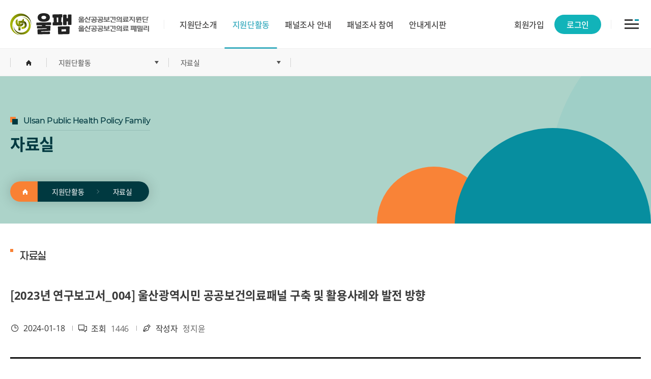

--- FILE ---
content_type: text/html;charset=UTF-8
request_url: https://ulsanfamily.com/view.do?no=52&nowUrl=%2Fview.do%3Fno%3D52&pageIndex=1&sv=&sw=&idx=99&view=view
body_size: 22247
content:

    

<!DOCTYPE html>
<html lang="ko">
<head>
    
<meta charset="UTF-8">
<meta http-equiv="X-UA-Compatible" content="IE=edge, chrome=1">
<meta name="viewport" content="width=device-width, initial-scale=1.0, user-scalable=no">
<!--seo-->
<meta name="title" content="울팸 - 울산공공보건의료 패밀리">
<meta name="description" content="울산공공보건의료지원단 패널 설문조사 사이트입니다.">
<meta property="og:title" content="울팸, 울산공공보건의료 패밀리" />
<meta property="og:type" content="website" />
<!--<meta property="og:url" content="" /> -->
<meta property="og:image" content="/portal/img/og-img.png" />
<title>울팸-울산광역시 공공보건의료지원단</title>
<!-- favicon -->
<link rel="apple-touch-icon" sizes="57x57" href="/portal/img/favicon/apple-icon-57x57.png">
<link rel="apple-touch-icon" sizes="60x60" href="/portal/img/favicon/apple-icon-60x60.png">
<link rel="apple-touch-icon" sizes="72x72" href="/portal/img/favicon/apple-icon-72x72.png">
<link rel="apple-touch-icon" sizes="76x76" href="/portal/img/favicon/apple-icon-76x76.png">
<link rel="apple-touch-icon" sizes="114x114" href="/portal/img/favicon/apple-icon-114x114.png">
<link rel="apple-touch-icon" sizes="120x120" href="/portal/img/favicon/apple-icon-120x120.png">
<link rel="apple-touch-icon" sizes="144x144" href="/portal/img/favicon/apple-icon-144x144.png">
<link rel="apple-touch-icon" sizes="152x152" href="/portal/img/favicon/apple-icon-152x152.png">
<link rel="apple-touch-icon" sizes="180x180" href="/portal/img/favicon/apple-icon-180x180.png">
<link rel="icon" type="image/png" sizes="192x192"  href="/portal/img/favicon/android-icon-192x192.png">
<link rel="icon" type="image/png" sizes="32x32" href="/portal/img/favicon/favicon-32x32.png">
<link rel="icon" type="image/png" sizes="96x96" href="/portal/img/favicon/favicon-96x96.png">
<link rel="icon" type="image/png" sizes="16x16" href="/portal/img/favicon/favicon-16x16.png">
<link rel="manifest" href="/portal/img/favicon/manifest.json">
<meta name="msapplication-TileColor" content="#ffffff">
<meta name="msapplication-TileImage" content="/portal/img/favicon/ms-icon-144x144.png">
<meta name="theme-color" content="#ffffff">
<!--css-->
<link rel="stylesheet" href="/portal/css/reset.css">
<link rel="stylesheet" href="/portal/css/fonts.css">
<link rel="stylesheet" href="/portal/css/line-awesome.min.css">
<link rel="stylesheet" href="/portal/css/swiper.min.css" />
<link rel="stylesheet" href="/portal/css/jquery-ui.min.css" />
<link rel="stylesheet" href="/portal/css/aos.css" />
<link rel="stylesheet" href="/portal/css/common.css">    
<link rel="stylesheet" href="/portal/css/layout.css">
<link rel="stylesheet" href="/portal/css/main.css?ver=240313">
<link rel="stylesheet" href="/portal/css/sub.css">
<link rel="stylesheet" href="/portal/css/board.css?ver=231010">
<link rel="stylesheet" href="/portal/css/contents.css?ver=240119">


<script src="/portal/js/vendor/jquery-3.4.1.min.js"></script>

<script type="text/javascript">
//숫자만 입력	
function onlyNum(obj){
	obj.value = obj.value.replace(/[^0-9]/g,"");
}
</script>

</head>
<body>

    
<div id="skipnavi">
	<a href="#container">본문바로가기</a>
	<a href="#gnb">상단주메뉴 바로가기</a>
</div>    
    <div id="wrap">        
        


<script>
/* 말단 항목 class가 active 일시(현재 페이지일 경우) 부모 항목에도 active 추가 
 * layout.js로 이동
 */
$(function(){

});

</script>
<header id="header">
	<div class="left">
		<h1 class="logo">
			<a href="/"><img src="/portal/img/common/logo.svg" alt="울팸 - 울산공공보건의료 패밀리"></a>
		</h1>
		<!-- 
			1) #gnb 개발해주실때, 각 a태그에 [ depth01_item, depth02_item, depth03_item ]에 active 클래스 필요합니다.
			    예) 3뎁스 depth03_item에 active클래스 달릴경우, 상위 2뎁스 depth02_item, 상위 1뎁스 depth01_item에도 active가 필요합니다.
			
			pc gnb만 개발되면, 서브페이지 상단 회색 서브네비게이션, 모바일 네비게이션 자동으로 만들어지도록 해두었습니다.
		 -->
		<nav id="gnb">
			<ul class="depth01">
				
					<li class="depth01_list">
						<a href="/view.do?no=
							
							
							57
							
							
							
						" class="depth01_item" data-eng="Ulsan Public Health Policy Family"><span>지원단소개</span></a>
						<ul class="depth02">
							
								<li class="depth02_list">
									
									
										<a href="/view.do?no=57" class="depth02_item "><span>인사말</span></a>
									
									
									
								</li>
							
								<li class="depth02_list">
									
									
										<a href="/view.do?no=76" class="depth02_item "><span>설립목적 및 연혁</span></a>
									
									
									
								</li>
							
								<li class="depth02_list">
									
									
										<a href="/view.do?no=77" class="depth02_item "><span>조직도</span></a>
									
									
									
								</li>
							
								<li class="depth02_list">
									
									
										<a href="/view.do?no=78" class="depth02_item "><span>함께하는 기관</span></a>
									
									
									
								</li>
													
						</ul>
					</li>
				
					<li class="depth01_list">
						<a href="/view.do?no=
							
							
							52
							
							
							
						" class="depth01_item" data-eng="Ulsan Public Health Policy Family"><span>지원단활동</span></a>
						<ul class="depth02">
							
								<li class="depth02_list">
									
									
										<a href="/view.do?no=52" class="depth02_item active"><span>자료실</span></a>
									
									
									
								</li>
							
								<li class="depth02_list">
									
									
										<a href="/view.do?no=79" class="depth02_item "><span>갤러리</span></a>
									
									
									
								</li>
													
						</ul>
					</li>
				
					<li class="depth01_list">
						<a href="/view.do?no=
							
							
							58
							
							
							
						" class="depth01_item" data-eng="Information"><span>패널조사 안내</span></a>
						<ul class="depth02">
							
								<li class="depth02_list">
									
									
										<a href="/view.do?no=58" class="depth02_item "><span>울산시민 패널</span></a>
									
									
									
								</li>
							
								<li class="depth02_list">
									
									
										<a href="/view.do?no=62" class="depth02_item "><span>패널 참여 혜택 안내</span></a>
									
									
									
								</li>
							
								<li class="depth02_list">
									
									
									
										<a href="/view.do?no=65" class="depth02_item"><span>조사분야</span></a>
										<ul class="depth03">
										
											<li class="depth03_list">											
												<a href="/view.do?no=65" class="depth03_item "><span>공공보건의료</span></a>								
											</li>	
										
										</ul>
									
									
								</li>
							
								<li class="depth02_list">
									
									
									
										<a href="/view.do?no=66" class="depth02_item"><span>조사유형</span></a>
										<ul class="depth03">
										
											<li class="depth03_list">											
												<a href="/view.do?no=66" class="depth03_item "><span>양적조사</span></a>								
											</li>	
										
											<li class="depth03_list">											
												<a href="/view.do?no=67" class="depth03_item "><span>질적조사</span></a>								
											</li>	
										
										</ul>
									
									
								</li>
													
						</ul>
					</li>
				
					<li class="depth01_list">
						<a href="/view.do?no=
							
							
							55
							
							
							
						" class="depth01_item" data-eng="Survey"><span>패널조사 참여</span></a>
						<ul class="depth02">
							
								<li class="depth02_list">
									
									
										<a href="/view.do?no=55" class="depth02_item "><span>진행중인 조사</span></a>
									
									
									
								</li>
							
								<li class="depth02_list">
									
									
										<a href="/view.do?no=56" class="depth02_item "><span>완료된 조사</span></a>
									
									
									
								</li>
													
						</ul>
					</li>
				
					<li class="depth01_list">
						<a href="/view.do?no=
							
							
							53
							
							
							
						" class="depth01_item" data-eng="News"><span>안내게시판</span></a>
						<ul class="depth02">
							
								<li class="depth02_list">
									
									
										<a href="/view.do?no=53" class="depth02_item "><span>공지사항</span></a>
									
									
									
								</li>
							
								<li class="depth02_list">
									
									
										<a href="/view.do?no=74" class="depth02_item "><span>이달의 일정</span></a>
									
									
									
								</li>
													
						</ul>
					</li>
				
			</ul>
		</nav>
	</div>
	<div class="right">		
		<ul class="utill">
			<!-- 로그인 전(회원가입, 로그인), 로그인 후(로그아웃, 마이페이지) 개발필요-->				
			
				
					<li class="utill-join"><a href="/view.do?no=join">회원가입</a></li>
					<li class="utill-login"><a href="/view.do?no=login">로그인</a></li>
<!-- 					<li class="utill-login"><a href="/base/portal/login/index.do">로그인</a></li> -->
				
				
			
		</ul>
		<a href="#" class="menu mobile-menu-btn"><img src="/portal/img/common/menu.svg" alt="메뉴"></a>
	</div>
</header>
		
<div class="sub-nav"></div>
<div class="sub-top">
	<div class="inner">
		<div class="eng-title"></div>
		<div class="kor-title"></div>
		<div class="breadscrumb"></div>
		<div class="bg-circle-container">
			<span class="bg-circle transparent circle-01"></span>
			<span class="bg-circle transparent circle-02"></span>
			<span class="bg-circle color green"></span>
			<span class="bg-circle color orange"></span>
		</div>
	</div>	
</div>
		<!-- s : m-container -->
        <div id="container" class="m-container">    

<script>
//로딩화면 보이기
function maskShow(){
	$('#menuLoading-mask').fadeIn();
}
//로딩화면 숨기기
function maskHide(){
	$('#menuLoading-mask').fadeOut();
}

// setTimeout(function(){
// 	maskShow();
// }, 2000)
</script>
<div id="menuLoading-mask">
	<div class="loader_wrapper">
		<div class="loader_img"></div>
		<div class="loader_content">
			로딩 중입니다.
		</div>	
	</div>
</div>
    
<!--// page start -->








<!-- subHead 가 다를시 파일을 추가 생성하고 include 잡아주셔야 합니다.-->




 	
 	
 	
		
			
			
			
			
			
		



<script>

function downFile(fidx){
	var form = document.file_form;
	form.action     = "/base/portal/bbs/downFile.do";
	form.fidx.value = fidx;
	form.method = "get";
	form.submit();
}

function move(view, idx){
	var form = document.move_form;
	form.view.value = view;
	form.idx.value = idx;
	form.submit();
}

</script>

<div class="sub-container">
	<div class="inner">
		<div class="common-title-h1">자료실</div>
		<div class="board">
			<div class="board_view_frame">
				<div class="title_box">         
					<h5 class="title">[2023년 연구보고서_004] 울산광역시민 공공보건의료패널 구축 및 활용사례와 발전 방향</h5>
					<div class="meta">
						<span class="date"><i class="las la-clock"></i>2024-01-18</span>
						<div class="view"><i class="las la-comments"></i><span>조회</span>1446</div>
						<div class="writer"><i class="las la-pen-nib"></i><span>작성자</span>정지윤</div>
					</div>
				</div>
				<div class="board_content">
					<!--이미지 첨부가 잇으면 photo_box안으로 배치해주세요-->
					<!-- <div class="photo_box">
						<img src="" alt="">
						<br>
						<img src="" alt="">
					</div> -->
					
						<div class="photo_box">
						
							
						
						</div>
					
					<div class="content_box">
						<p><span style="font-size: 10pt;">안녕하세요, 울산광역시 공공보건의료지원단입니다.</span></p><p><span style="font-size: 12px;"><br></span></p><p><span style="font-size: 10pt;">저희 지원단에서는 다양한 공공보건의료 관련 사업 및 연구를 수행하고 있습니다.&nbsp;</span></p><p><span style="font-size: 10pt;">이번 보고서는 지원단의 홈페이지이자 패널 사이트인 '울팸'의 구축 과정과 활용사례 및 발전 방향에 대한 내용을 보고서로 발간하였습니다.&nbsp;</span></p><p><span style="font-size: 10pt;">'울팸'이 지원단의 패널 사이트를 넘어 울산의 공공보건의료 패널 사이트로 거듭날 수 있도록 많은 관심 가져주시길 부탁드립니다.&nbsp;</span></p><p><span style="font-size: 10pt;">감사합니다.</span></p><p><span style="font-size: 12px;"><br></span></p><p><span style="font-size: 10pt;">-울산광역시 공공보건의료지원단-</span></p>
					</div>
				</div>
				
				<!-- 첨부파일 -->
				
					<div class="attachment">
						<div class="list_box">
							<ul class="file_list">
								 
									<li><a href="#n" onclick="downFile('88');">[2023년 연구보고서_004] 울산광역시민 공공보건의료패널 구축 및 활용사례와 발전 방향.pdf</a></li>
								          
							</ul>						
						</div>
					</div>
				
				
				<div class="control">
					<div class="row prev">
						<div class="head">다음글</div>
						<div class="title">
							
								<a href="#n" onclick="move('view', '115');">
									<span class="no_list">[2024년 연구보고서_001] 2019-2023년 울산광역시 지역사회건강조사 자료집(읍면동 단위)</span>
								</a>
							
							
						</div>
					</div>
					<div class="row next">
						<div class="head">이전글</div>
						<div class="title">
							
								<a href="#n" onclick="move('view', '97');">
									<span class="no_list">[2023년 연구보고서_003] 2018-2022년 울산광역시 지역사회건강조사 자료집(읍면동 단위)</span>
								</a>
							
							
						</div>
					</div>
				</div>
				<div class="btn_wrapper ">
					<a href="#n" onclick="move('list', '');" class="board_btn list">목록</a>
				</div>
			</div>
		</div>
	</div>
</div>

<form name="file_form" method="get" action="">
	<input type="hidden" name="idx" value = "99"/>
	<input type="hidden" name="fidx" value = ""/>
	<input type="hidden" name="boardId" value = "BRD0003"/>
</form>	
<form name="move_form" method="get" action="">
	<input type="hidden" name="no" 			value="52" />
	<input type="hidden" name="nowUrl" 		value="/view.do?no=52" />
	<input type="hidden" name="pageIndex" 	value="1" />
	<input type="hidden" name="sv" 			value="" />
	<input type="hidden" name="sw" 			value="" />
	<input type="hidden" name="idx" 		value="" />
	<input type="hidden" name="view" 		value="" />
</form>

	
 	
 	
 
				


<!--// page end -->


		</div>
		<!-- e : m-container -->
        <footer id="footer">
            <div class="inner">
                <div class="top">
                    <ul class="f-menu">
                        <li><a href="view.do?no=footer&pgMode=terms"><span>이용약관</span></a></li>
                        <li><a href="view.do?no=footer&pgMode=privacy"><span>개인정보처리방침</span></a></li>
                    </ul>
                    <div class="f-site">
                        <div class="site-select">
                            <div class="label">
                                <a href="#">유관기관</a>
                            </div>
                            <ul class="select-list">
                                <li><a href="http://ulsancidc.or.kr" class="no-barba" target="_blank">울산광역시 감염병관리지원단</a></li>
                                <li><a href="https://www.uuh.ulsan.kr/uuhccvc/" class="no-barba" target="_blank">울산권역심뇌혈관질환센터</a></li>
                                <li><a href="https://ulsan.nid.or.kr" class="no-barba" target="_blank">울산광역시 광역치매센터</a></li>
                                <li><a href="https://ucc.uuh.ulsan.kr:8443/kr/" class="no-barba" target="_blank">울산지역암센터</a></li>
                                <li><a href="http://www.ulsangh.co.kr/" class="no-barba" target="_blank">울산광역시립노인병원</a></li>
                                <li><a href="https://www.ulsan.go.kr/" class="no-barba" target="_blank">울산광역시청</a></li>
                                <li><a href="https://www.uuh.ulsan.kr/kr/" class="no-barba" target="_blank">울산대학교병원</a></li>
                                <li><a href="http://www.wfps.or.kr" class="no-barba" target="_blank">울산복지가족진흥사회서비스원</a></li>
                                <li><a href="http://www.usmind.or.kr" class="no-barba" target="_blank">울산광역정신건강복지센터</a></li>
                                <li><a href="https://www.health4work.or.kr/" class="no-barba" target="_blank">울산광역시 취약노동자건강증진센터</a></li>
                                <li><a href="https://uline.or.kr/kor/Main.do" class="no-barba" target="_blank">울산권역책임의료기관 공공보건의료사업팀</a></li>
                            </ul>
                        </div>
                    </div>
                </div>
                <div class="bottom">
                	<div class="f-contact">
                        <div class="call-box">
                            <i class="call-icon"><img class="lazy" data-src="/portal/img/common/icon_mail.svg" alt="패널문의"></i>
                            <div class="call-tit">패널문의</div>
                            <div class="call-cont">ulsanphpi@gmail.com</div>
                        </div>
                        <div class="time-box">
                            <div class="time-tit">
                                울산광역시 공공보건의료지원단 문의 가능 시간 안내
                            </div>
                            <div class="time-cont-box">
                                <i class="time-icon"><img class="lazy" data-src="/portal/img/common/icon_clock_w.svg" alt="운영시간"></i>
                                <div>AM 08:30 ~ PM 17:30</div>
                            </div>
                        </div>
                    </div>
                    <div class="f-info">
                        <div class="f-logo"><img class="lazy" data-src="/portal/img/common/logo_new_w.svg" alt="울산공공보건의료지원단 패널"></div>
                        <div class="info-wrapper">
                            <ul>                                
                                <li>
                                    <div class="info-tit">전화</div>
                                    <div class="info-cont">052 - 230 - 1743, 1745</div>
                                </li>
                                <li>
                                    <div class="info-tit">이메일</div>
                                    <div class="info-cont">ulsanphpi@gmail.com</div>
                                </li>
								<li>
                                    <div class="info-tit">주소</div>
                                    <div class="info-cont">(44033) 울산광역시 동구 명덕로 27 울산대학교병원 희망관 2층 울산광역시 공공보건의료지원단</div>
                                </li>
                            </ul>
                        </div>
                        <div class="copyright">Copyright Ulsan Public Health Policy Institute Co, LTD. All rights reserved.</div>
                    </div>
                </div>
            </div>
        </footer>
    </div>
    <div id="sitemap-wrapper">
        <div class="flex-fit">
            <div class="inner">
                <div class="sitemap-content" tabindex="0">
                    <div class="sitemap-logo">
                        <a href="#"><img class="lazy" data-src="/portal/img/common/logo_new_w.svg" alt="울팸 울산공공보건의료지원단 패널"></a>
                    </div>                        
                    <div class="sitemap-list"></div>
                </div>
                <a href="javascript:void(0)" class="close"><span class="hidden">닫기</span></a>
            </div>
        </div>
        <div class="bg"></div>
    </div>
    <div class="m-gnb-wrapper">
        <div class="m-gnb-container">
            <div class="top">				
                <a href="#" class="close">닫기</a>                		
            </div>           
            <nav id="m-gnb">
            </nav>
        </div>
    </div>
	<div class="m-gnb-dim"></div>
    <div class="browser_alert">
        현재 회원님은 인터넷 익스플로러(IE) 11.0 이하 버전을 사용 중에 있습니다.<br>
        원활한 사용을 위해 크롬, 웨일, 엣지 등의 최신 웹브라우저를 사용하시기 바랍니다.
        <a href="#" class="close">닫기</a>
    </div>
    <!--script-->
    <script src="/portal/js/initialize.js"></script>
    <script src="/portal/js/vendor/lazyload.min.js"></script>
    <script src="/portal/js/vendor/gsap.min.js"></script>
    <script src="/portal/js/vendor/swiper.min.js"></script>
    <script src="/portal/js/vendor/jquery-ui.min.js"></script>
    <script src="/portal/js/vendor/aos.js"></script>
    <script src="/portal/js/layout.js?ver=2401191"></script>
    <script src="/portal/js/functions.js?ver=231010"></script>
</body>
</html>

		



--- FILE ---
content_type: text/css
request_url: https://ulsanfamily.com/portal/css/reset.css
body_size: 2081
content:
@charset "utf-8";
html,body,div,span,object,iframe,h1,h2,h3,h4,h5,h6,p,blockquote,pre,abbr,address,cite,code,del,dfn,em,img,ins,kbd,q,samp,small,strong,sub,sup,var,b,i,dl,dt,dd,ol,ul,li,fieldset,form,label,legend,article,aside,canvas,details,figcaption,figure,footer,header,hgroup,menu,nav,section,summary,time,mark,audio,video{border:0;outline:0;font-size:100%;margin:0;padding:0;line-height:1;}
article,aside,details,figcaption,figure,footer,header,hgroup,menu,nav,section{display:block}
ol,ul{list-style:none}
blockquote,q{quotes:none}
blockquote:before,blockquote:after,q:before,q:after{content:"";content:none}
table{border-collapse:collapse;border-spacing:0}
table caption{text-indent:-9999px;font-size:0}
*,:before,:after{-webkit-box-sizing:border-box;box-sizing:border-box;}
html{overflow-x:hidden}
a{text-decoration:none;color:inherit}
ul,ol{list-style:none;margin:0;padding:0}
i{font-style:normal}
p{line-height:inherit}
html{-webkit-text-size-adjust:100%}
img{vertical-align: top;}
input{-webkit-appearance:none;-moz-appearance:none;appearance:none;font-family:inherit;font-size:inherit;color:inherit;-webkit-border-radius:0;outline-style:none;margin:0;padding:0;border:none}
input:focus,select:focus,textarea:focus,button:focus{outline:none}
input:-webkit-autofill,input:-webkit-autofill:hover,input:-webkit-autofill:focus,input:-webkit-autofill:active{-webkit-transition:background-color 5000s;transition:background-color 5000s;-webkit-text-fill-color:#333!important;-webkit-box-shadow:0 0 0 30px #fff inset}
input::-ms-check{-ms-filter:progid:DXImageTransform.Microsoft.Alpha(Opacity=0);filter:alpha(opacity=0);opacity:0}

button{font-family:inherit;background:none; cursor:pointer;border-radius:0;border:none}

select{-webkit-appearance:none;-moz-appearance:none;appearance:none;font-family:inherit;font-size:inherit;color:inherit;border:none;position:relative}
select::-ms-expand{display:none}

table caption{text-indent:-9999px;font-size:0}

::selection{color:#fff; background:#088ea1;}
::-moz-selection{color:#fff; background:#088ea1;}

.pdl20{padding-left:20px;}

--- FILE ---
content_type: text/css
request_url: https://ulsanfamily.com/portal/css/fonts.css
body_size: 18045
content:
@charset "utf-8";

@font-face {
    font-family: 'Noto Sans';
    font-style: normal;
    font-weight: 100;
    src: local('Noto Sans Thin'),
        local('NotoSans-Thin'),
        url('/portal/fonts/notosans/woff2/NotoSans-Thin.woff2') format('woff2'),
        url('/portal/fonts/notosans/woff/NotoSans-Thin.woff') format('woff');
        font-display: swap;
}

@font-face {
    font-family: 'Noto Sans';
    font-style: normal;
    font-weight: 300;
    src: local('Noto Sans Light'),
        local('NotoSans-Light'),
        url('/portal/fonts/notosans/woff2/NotoSans-Light.woff2') format('woff2'),
        url('/portal/fonts/notosans/woff/NotoSans-Light.woff') format('woff');
        font-display: swap;
}

@font-face {
    font-family: 'Noto Sans';
    font-style: normal;
    font-weight: 350;
    src: local('Noto Sans DemiLight'),
        local('NotoSans-DemiLight'),
        url('/portal/fonts/notosans/woff2/NotoSans-DemiLight.woff2') format('woff2'),
        url('/portal/fonts/notosans/woff/NotoSans-DemiLight.woff') format('woff');
        font-display: swap;
}

@font-face {
    font-family: 'Noto Sans';
    font-style: normal;
    font-weight: 400;
    src: local('Noto Sans Regular'),
        local('NotoSans-Regular'),
        url('/portal/fonts/notosans/woff2/NotoSans-Regular.woff2') format('woff2'),
        url('/portal/fonts/notosans/woff/NotoSans-Regular.woff') format('woff');
        font-display: swap;
}

@font-face {
    font-family: 'Noto Sans';
    font-style: normal;
    font-weight: 500;
    src: local('Noto Sans Medium'),
        local('NotoSans-Medium'),
        url('/portal/fonts/notosans/woff2/NotoSans-Medium.woff2') format('woff2'),
        url('/portal/fonts/notosans/woff/NotoSans-Medium.woff') format('woff');
        font-display: swap;
}

@font-face {
    font-family: 'Noto Sans';
    font-style: normal;
    font-weight: 700;
    src: local('Noto Sans Bold'),
        local('NotoSans-Bold'),
        url('/portal/fonts/notosans/woff2/NotoSans-Bold.woff2') format('woff2'),
        url('/portal/fonts/notosans/woff/NotoSans-Bold.woff') format('woff');
        font-display: swap;
}

@font-face {
    font-family: 'Noto Sans';
    font-style: normal;
    font-weight: 900;
    src: local('Noto Sans Black'),
        local('NotoSans-Black'),
        url('/portal/fonts/notosans/woff2/NotoSans-Black.woff2') format('woff2'),
        url('/portal/fonts/notosans/woff/NotoSans-Black.woff') format('woff');
        font-display: swap;
}

/* open-sans-300 - latin */
@font-face {
    font-family: 'Noto Sans';
    font-style: normal;
    font-weight: 300;
    src: url('/portal/fonts/opensans/woff2/open-sans-v18-latin-300.woff2') format('woff2'), /* Chrome 26+, Opera 23+, Firefox 39+ */
         url('/portal/fonts/opensans/woff/open-sans-v18-latin-300.woff') format('woff'); /* Chrome 6+, Firefox 3.6+, IE 9+, Safari 5.1+ */
         unicode-range: U+0030-0039, U+0041-005A, U+0061-007A;
         font-display: swap;
  }
  /* open-sans-regular - latin */
  @font-face {
    font-family: 'Noto Sans';
    font-style: normal;
    font-weight: 400;
    src: url('/portal/fonts/opensans/woff2/open-sans-v18-latin-regular.woff2') format('woff2'), /* Chrome 26+, Opera 23+, Firefox 39+ */
         url('/portal/fonts/opensans/woff/open-sans-v18-latin-regular.woff') format('woff'); /* Chrome 6+, Firefox 3.6+, IE 9+, Safari 5.1+ */
         unicode-range: U+0030-0039, U+0041-005A, U+0061-007A;
         font-display: swap;
  }
  /* open-sans-600 - latin */
  @font-face {
    font-family: 'Noto Sans';
    font-style: normal;
    font-weight: 600;
    src: url('/portal/fonts/opensans/woff2/open-sans-v18-latin-600.woff2') format('woff2'), /* Chrome 26+, Opera 23+, Firefox 39+ */
         url('/portal/fonts/opensans/woff/open-sans-v18-latin-600.woff') format('woff'); /* Chrome 6+, Firefox 3.6+, IE 9+, Safari 5.1+ */
         unicode-range: U+0030-0039, U+0041-005A, U+0061-007A;
         font-display: swap;
  }
  /* open-sans-700 - latin */
  @font-face {
    font-family: 'Noto Sans';
    font-style: normal;
    font-weight: 700;
    src: url('/portal/fonts/opensans/woff2/open-sans-v18-latin-700.woff2') format('woff2'), /* Chrome 26+, Opera 23+, Firefox 39+ */
         url('/portal/fonts/opensans/woff/open-sans-v18-latin-700.woff') format('woff'); /* Chrome 6+, Firefox 3.6+, IE 9+, Safari 5.1+ */
         unicode-range: U+0030-0039, U+0041-005A, U+0061-007A;
         font-display: swap;
  }
  /* open-sans-800 - latin */
  @font-face {
    font-family: 'Noto Sans';
    font-style: normal;
    font-weight: 800;
    src: url('/portal/fonts/opensans/woff2/open-sans-v18-latin-800.woff2') format('woff2'), /* Chrome 26+, Opera 23+, Firefox 39+ */
         url('/portal/fonts/opensans/woff/open-sans-v18-latin-800.woff') format('woff'); /* Chrome 6+, Firefox 3.6+, IE 9+, Safari 5.1+ */
         unicode-range: U+0030-0039, U+0041-005A, U+0061-007A;
         font-display: swap;
  }

@font-face {
    font-family: 'campton';
    src: url('/portal/fonts/campton/campton-bolddemo-webfont.woff2') format('woff2'),
         url('/portal/fonts/campton/campton-bolddemo-webfont.woff') format('woff');
    font-weight: normal;
    font-style: normal;
    font-display: swap;
}

@font-face
{
	font-family:"s-core";
	font-style:normal;
	font-weight:100;
	src:url(/portal/fonts/score/eot/scdream-thin-webfont.eot);
	src:url(/portal/fonts/score/eot/scdream-thin-webfont.eot?#iefix) format("embedded-opentype"),url(/portal/fonts/score/woff2/scdream-thin-webfont.woff2) format("woff2"),url(/portal/fonts/score/woff/scdream-thin-webfont.woff) format("woff")
}

@font-face
{
	font-family:"s-core";
	font-style:normal;
	font-weight:200;
	src:url(/portal/fonts/score/eot/scdream-extraling-webfont.eot);
	src:url(/portal/fonts/score/eot/scdream-extraling-webfont.eot?#iefix) format("embedded-opentype"),url(/portal/fonts/score/woff2/scdream-extraling-webfont.woff2) format("woff2"),url(/portal/fonts/score/woff/scdream-extraling-webfont.woff) format("woff")
}

@font-face
{
	font-family:"s-core";
	font-style:normal;
	font-weight:300;
	src:url(/portal/fonts/score/eot/scdream-light-webfont.eot);
	src:url(/portal/fonts/score/eot/scdream-light-webfont.eot?#iefix) format("embedded-opentype"),url(/portal/fonts/score/woff2/scdream-light-webfont.woff2) format("woff2"),url(/portal/fonts/score/woff/scdream-light-webfont.woff) format("woff")
}

@font-face
{
	font-family:"s-core";
	font-style:normal;
	font-weight:400;
	src:url(/portal/fonts/score/eot/scdream-regular-webfont.eot);
	src:url(/portal/fonts/score/eot/scdream-regular-webfont.eot?#iefix) format("embedded-opentype"),url(/portal/fonts/score/woff2/scdream-regular-webfont.woff2) format("woff2"),url(/portal/fonts/score/woff/scdream-regular-webfont.woff) format("woff")
}

@font-face
{
	font-family:"s-core";
	font-style:normal;
	font-weight:500;
	src:url(/portal/fonts/score/eot/scdream-medium-webfont.eot);
	src:url(/portal/fonts/score/eot/scdream-medium-webfont.eot?#iefix) format("embedded-opentype"),url(/portal/fonts/score/woff2/scdream-medium-webfont.woff2) format("woff2"),url(/portal/fonts/score/woff/scdream-medium-webfont.woff) format("woff")
}

@font-face
{
	font-family:"s-core";
	font-style:normal;
	font-weight:600;
	src:url(/portal/fonts/score/eot/scdream-bold-webfont.eot);
	src:url(/portal/fonts/score/eot/scdream-bold-webfont.eot?#iefix) format("embedded-opentype"),url(/portal/fonts/score/woff2/scdream-bold-webfont.woff2) format("woff2"),url(/portal/fonts/score/woff/scdream-bold-webfont.woff) format("woff")
}

@font-face
{
	font-family:"s-core";
	font-style:normal;
	font-weight:700;
	src:url(/portal/fonts/score/eot/scdream-extrabold-webfont.eot);
	src:url(/portal/fonts/score/eot/scdream-extrabold-webfont.eot?#iefix) format("embedded-opentype"),url(/portal/fonts/score/woff2/scdream-extrabold-webfont.woff2) format("woff2"),url(/portal/fonts/score/woff/scdream-extrabold-webfont.woff) format("woff")
}

@font-face
{
	font-family:"s-core";
	font-style:normal;
	font-weight:800;
	src:url(/portal/fonts/score/eot/scdream-heavy-webfont.eot);
	src:url(/portal/fonts/score/eot/scdream-heavy-webfont.eot?#iefix) format("embedded-opentype"),url(/portal/fonts/score/woff2/scdream-heavy-webfont.woff2) format("woff2"),url(/portal/fonts/score/woff/scdream-heavy-webfont.woff) format("woff")
}

@font-face
{
	font-family:"s-core";
	font-style:normal;
	font-weight:900;
	src:url(/portal/fonts/score/eot/scdream-black-webfont.eot);
	src:url(/portal/fonts/score/eot/scdream-black-webfont.eot?#iefix) format("embedded-opentype"),url(/portal/fonts/score/woff2/scdream-black-webfont.woff2) format("woff2"),url(/portal/fonts/score/woff/scdream-black-webfont.woff) format("woff")
}

/* montserrat-100 - latin */
@font-face {
    font-family: 'Montserrat';
    font-style: normal;
    font-weight: 100;
    src: url('/portal/fonts/montserrat/montserrat-v14-latin-100.eot'); /* IE9 Compat Modes */
    src: local('Montserrat Thin'), local('Montserrat-Thin'),
         url('/portal/fonts/montserrat/montserrat-v14-latin-100.eot?#iefix') format('embedded-opentype'), /* IE6-IE8 */
         url('/portal/fonts/montserrat/montserrat-v14-latin-100.woff2') format('woff2'), /* Super Modern Browsers */
         url('/portal/fonts/montserrat/montserrat-v14-latin-100.woff') format('woff'), /* Modern Browsers */
         url('/portal/fonts/montserrat/montserrat-v14-latin-100.ttf') format('truetype'), /* Safari, Android, iOS */
         url('/portal/fonts/montserrat/montserrat-v14-latin-100.svg#Montserrat') format('svg'); /* Legacy iOS */
  }
  /* montserrat-200 - latin */
  @font-face {
    font-family: 'Montserrat';
    font-style: normal;
    font-weight: 200;
    src: url('/portal/fonts/montserrat/montserrat-v14-latin-200.eot'); /* IE9 Compat Modes */
    src: local('Montserrat ExtraLight'), local('Montserrat-ExtraLight'),
         url('/portal/fonts/montserrat/montserrat-v14-latin-200.eot?#iefix') format('embedded-opentype'), /* IE6-IE8 */
         url('/portal/fonts/montserrat/montserrat-v14-latin-200.woff2') format('woff2'), /* Super Modern Browsers */
         url('/portal/fonts/montserrat/montserrat-v14-latin-200.woff') format('woff'), /* Modern Browsers */
         url('/portal/fonts/montserrat/montserrat-v14-latin-200.ttf') format('truetype'), /* Safari, Android, iOS */
         url('/portal/fonts/montserrat/montserrat-v14-latin-200.svg#Montserrat') format('svg'); /* Legacy iOS */
  }
  /* montserrat-300 - latin */
  @font-face {
    font-family: 'Montserrat';
    font-style: normal;
    font-weight: 300;
    src: url('/portal/fonts/montserrat/montserrat-v14-latin-300.eot'); /* IE9 Compat Modes */
    src: local('Montserrat Light'), local('Montserrat-Light'),
         url('/portal/fonts/montserrat/montserrat-v14-latin-300.eot?#iefix') format('embedded-opentype'), /* IE6-IE8 */
         url('/portal/fonts/montserrat/montserrat-v14-latin-300.woff2') format('woff2'), /* Super Modern Browsers */
         url('/portal/fonts/montserrat/montserrat-v14-latin-300.woff') format('woff'), /* Modern Browsers */
         url('/portal/fonts/montserrat/montserrat-v14-latin-300.ttf') format('truetype'), /* Safari, Android, iOS */
         url('/portal/fonts/montserrat/montserrat-v14-latin-300.svg#Montserrat') format('svg'); /* Legacy iOS */
  }
  /* montserrat-regular - latin */
  @font-face {
    font-family: 'Montserrat';
    font-style: normal;
    font-weight: 400;
    src: url('/portal/fonts/montserrat/montserrat-v14-latin-regular.eot'); /* IE9 Compat Modes */
    src: local('Montserrat Regular'), local('Montserrat-Regular'),
         url('/portal/fonts/montserrat/montserrat-v14-latin-regular.eot?#iefix') format('embedded-opentype'), /* IE6-IE8 */
         url('/portal/fonts/montserrat/montserrat-v14-latin-regular.woff2') format('woff2'), /* Super Modern Browsers */
         url('/portal/fonts/montserrat/montserrat-v14-latin-regular.woff') format('woff'), /* Modern Browsers */
         url('/portal/fonts/montserrat/montserrat-v14-latin-regular.ttf') format('truetype'), /* Safari, Android, iOS */
         url('/portal/fonts/montserrat/montserrat-v14-latin-regular.svg#Montserrat') format('svg'); /* Legacy iOS */
  }
  /* montserrat-600 - latin */
  @font-face {
    font-family: 'Montserrat';
    font-style: normal;
    font-weight: 600;
    src: url('/portal/fonts/montserrat/montserrat-v14-latin-600.eot'); /* IE9 Compat Modes */
    src: local('Montserrat SemiBold'), local('Montserrat-SemiBold'),
         url('/portal/fonts/montserrat/montserrat-v14-latin-600.eot?#iefix') format('embedded-opentype'), /* IE6-IE8 */
         url('/portal/fonts/montserrat/montserrat-v14-latin-600.woff2') format('woff2'), /* Super Modern Browsers */
         url('/portal/fonts/montserrat/montserrat-v14-latin-600.woff') format('woff'), /* Modern Browsers */
         url('/portal/fonts/montserrat/montserrat-v14-latin-600.ttf') format('truetype'), /* Safari, Android, iOS */
         url('/portal/fonts/montserrat/montserrat-v14-latin-600.svg#Montserrat') format('svg'); /* Legacy iOS */
  }
  /* montserrat-500 - latin */
  @font-face {
    font-family: 'Montserrat';
    font-style: normal;
    font-weight: 500;
    src: url('/portal/fonts/montserrat/montserrat-v14-latin-500.eot'); /* IE9 Compat Modes */
    src: local('Montserrat Medium'), local('Montserrat-Medium'),
         url('/portal/fonts/montserrat/montserrat-v14-latin-500.eot?#iefix') format('embedded-opentype'), /* IE6-IE8 */
         url('/portal/fonts/montserrat/montserrat-v14-latin-500.woff2') format('woff2'), /* Super Modern Browsers */
         url('/portal/fonts/montserrat/montserrat-v14-latin-500.woff') format('woff'), /* Modern Browsers */
         url('/portal/fonts/montserrat/montserrat-v14-latin-500.ttf') format('truetype'), /* Safari, Android, iOS */
         url('/portal/fonts/montserrat/montserrat-v14-latin-500.svg#Montserrat') format('svg'); /* Legacy iOS */
  }
  /* montserrat-700 - latin */
  @font-face {
    font-family: 'Montserrat';
    font-style: normal;
    font-weight: 700;
    src: url('/portal/fonts/montserrat/montserrat-v14-latin-700.eot'); /* IE9 Compat Modes */
    src: local('Montserrat Bold'), local('Montserrat-Bold'),
         url('/portal/fonts/montserrat/montserrat-v14-latin-700.eot?#iefix') format('embedded-opentype'), /* IE6-IE8 */
         url('/portal/fonts/montserrat/montserrat-v14-latin-700.woff2') format('woff2'), /* Super Modern Browsers */
         url('/portal/fonts/montserrat/montserrat-v14-latin-700.woff') format('woff'), /* Modern Browsers */
         url('/portal/fonts/montserrat/montserrat-v14-latin-700.ttf') format('truetype'), /* Safari, Android, iOS */
         url('/portal/fonts/montserrat/montserrat-v14-latin-700.svg#Montserrat') format('svg'); /* Legacy iOS */
  }
  /* montserrat-800 - latin */
  @font-face {
    font-family: 'Montserrat';
    font-style: normal;
    font-weight: 800;
    src: url('/portal/fonts/montserrat/montserrat-v14-latin-800.eot'); /* IE9 Compat Modes */
    src: local('Montserrat ExtraBold'), local('Montserrat-ExtraBold'),
         url('/portal/fonts/montserrat/montserrat-v14-latin-800.eot?#iefix') format('embedded-opentype'), /* IE6-IE8 */
         url('/portal/fonts/montserrat/montserrat-v14-latin-800.woff2') format('woff2'), /* Super Modern Browsers */
         url('/portal/fonts/montserrat/montserrat-v14-latin-800.woff') format('woff'), /* Modern Browsers */
         url('/portal/fonts/montserrat/montserrat-v14-latin-800.ttf') format('truetype'), /* Safari, Android, iOS */
         url('/portal/fonts/montserrat/montserrat-v14-latin-800.svg#Montserrat') format('svg'); /* Legacy iOS */
  }
  /* montserrat-900 - latin */
  @font-face {
    font-family: 'Montserrat';
    font-style: normal;
    font-weight: 900;
    src: url('/portal/fonts/montserrat/montserrat-v14-latin-900.eot'); /* IE9 Compat Modes */
    src: local('Montserrat Black'), local('Montserrat-Black'),
         url('/portal/fonts/montserrat/montserrat-v14-latin-900.eot?#iefix') format('embedded-opentype'), /* IE6-IE8 */
         url('/portal/fonts/montserrat/montserrat-v14-latin-900.woff2') format('woff2'), /* Super Modern Browsers */
         url('/portal/fonts/montserrat/montserrat-v14-latin-900.woff') format('woff'), /* Modern Browsers */
         url('/portal/fonts/montserrat/montserrat-v14-latin-900.ttf') format('truetype'), /* Safari, Android, iOS */
         url('/portal/fonts/montserrat/montserrat-v14-latin-900.svg#Montserrat') format('svg'); /* Legacy iOS */
  }

@font-face {
    font-family: 'icomoon';
    src: url('/portal/fonts/icon/icomoon.eot?9abg9x');
    src: url('/portal/fonts/icon/icomoon.eot?9abg9x#iefix') format('embedded-opentype'),
        url('/portal/fonts/icon/icomoon.ttf?9abg9x') format('truetype'),
        url('/portal/fonts/icon/icomoon.woff?9abg9x') format('woff'),
        url('/portal/fonts/icon/icomoon.svg?9abg9x#icomoon') format('svg');
    font-weight: normal;
    font-style: normal;
    font-display: block;
}

[class^="icon-"],
[class*=" icon-"] {
    /* use !important to prevent issues with browser extensions that change fonts */
    font-family: 'icomoon' !important;
    speak: none;
    font-style: normal;
    font-weight: normal;
    font-variant: normal;
    text-transform: none;
    line-height: 1;

    /* Better Font Rendering =========== */
    -webkit-font-smoothing: antialiased;
    -moz-osx-font-smoothing: grayscale;
}

.icon-check:before {
    content: "\e900";
}

.icon-close:before {
    content: "\e901";
}

.icon-ar_down:before {
    content: "\e902";
}

.icon-ar_left:before {
    content: "\e903";
}

.icon-ar_left_d:before {
    content: "\e904";
}

.icon-ar_right:before {
    content: "\e905";
}

.icon-ar_right_d:before {
    content: "\e906";
}

.icon-ar_tail:before {
    content: "\e907";
}

.icon-ar_top:before {
    content: "\e908";
}

.icon-hamburger:before {
    content: "\e909";
}

.icon-login:before {
    content: "\e90a";
}

.icon-page:before {
    content: "\e90b";
}

.icon-search:before {
    content: "\e90c";
}

.icon-write:before {
    content: "\e90d";
}

--- FILE ---
content_type: text/css
request_url: https://ulsanfamily.com/portal/css/common.css
body_size: 4538
content:
@charset "utf-8";

/*font 설정*/
html{font-size:62.5%;}
html.lock{overflow:hidden;}
@media screen and (max-width:1023px){
	html{font-size:56.25%}
}
@media screen and (max-width:425px){
	html{font-size:50%}
}

/*폰트*/
body {font-family:'Noto Sans', sans-serif; color:#585858;}
select, input, button, textarea, button {font-family:inherit;}

/* skipnavi */
#skipnavi {position: fixed; top:0; left:0; width:100%; z-index:99999; font-size:0; line-height:0;}
#skipnavi a {display: block; position:absolute; top:-500px; text-indent:-9999px; color:#333333; padding-top:1px; font-size:12px; font-weight:700; line-height:1.5em;}
#skipnavi a:active, #skipnavi a:focus, #skipnavi a:hover, #skipnavi a:visited {position:absolute; top:0; left:0; width:200px; height:34px; line-height:32px; background-color:#ffffff; border:2px solid #004aac; text-indent:0; text-align: center;}

/*loader*/
#menuLoading-mask{position:fixed; top:0; right:0; left:0; bottom:0; z-index:9999999; background:rgba(0,0,0,0.4); display:none;}
#menuLoading-mask .loader_wrapper{display:flex; width:100%; height:100vh; align-items:center; justify-content:center; flex-direction:column;}
#menuLoading-mask .loader_img{width: 75px; height: 75px; -webkit-border-radius: 50%; -moz-border-radius: 50%; border-radius: 50%; background-color: transparent; border: 4px solid #fff; border-top-color: #11b3b9; -webkit-animation: 1s spin linear infinite; -moz-animation: 1s spin linear infinite; animation: 1s spin linear infinite; margin:0 auto 20px;}
#menuLoading-mask .loader_content{color:#fff; font-size:1.6rem; font-weight:500; text-align:center;}

@-webkit-keyframes spin {
  from {
    -webkit-transform: rotate(0deg);
    transform: rotate(0deg);
  }
  to {
    -webkit-transform: rotate(360deg);
    transform: rotate(360deg);
  }
}

@-moz-keyframes spin {
  from {
    -webkit-transform: rotate(0deg);
    -moz-transform: rotate(0deg);
    transform: rotate(0deg);
  }
  to {
    -webkit-transform: rotate(360deg);
    -moz-transform: rotate(360deg);
    transform: rotate(360deg);
  }
}

@keyframes spin {
  from {
    -webkit-transform: rotate(0deg);
    -moz-transform: rotate(0deg);
    transform: rotate(0deg);
  }
  to {
    -webkit-transform: rotate(360deg);
    -moz-transform: rotate(360deg);
    transform: rotate(360deg);
  }
}

/*마우스 드래그 배경색*/
/* ::-moz-selection {background:#da2128; color:#fff}
::selection {background:#da2128; color:#fff} */

.hidden{overflow:hidden;position:absolute;border:0;width:1px;height:1px;clip:rect(1px, 1px, 1px, 1px)}

/*브라우저 경고창*/
.browser_alert{position: fixed; bottom:40px; left:50%; -webkit-transform:translateX(-50%); -ms-transform:translateX(-50%); transform:translateX(-50%); background:#000; color:#fff; width:800px; height:100px; border-radius: 16px; display:-webkit-box; display:-ms-flexbox; display:flex; -webkit-box-align: center; -ms-flex-align: center; align-items: center; -webkit-box-pack: center; -ms-flex-pack: center; justify-content: center; line-height: 1.5em; z-index: 99999999; text-align:center; display:none; font-size:1.6rem;}
/*.ie11 .browser_alert, .ie10 .browser_alert, .ie9 .browser_alert, .ieOld .browser_alert, .oldEdge .browser_alert {display:-webkit-box;display:-ms-flexbox;display:flex;}*/
.browser_alert .close{display:block; width:40px; height:40px; position: absolute; top:10px; right:10px; text-indent: -9999px;}
.browser_alert .close:after{content:""; display:block; width:16px; height:2px; background:#fff; position: absolute; top:18px; left:12px;-webkit-transform:rotate(-45deg);-ms-transform:rotate(-45deg);transform:rotate(-45deg);}
.browser_alert .close:before{content:""; display:block; width:16px; height:2px; background:#fff; position: absolute; top:18px; left:12px; -webkit-transform:rotate(45deg); -ms-transform:rotate(45deg); transform:rotate(45deg);}
@media screen and (max-width:1080px){
    .browser_alert {display:none !important;}
}

/*탭ui*/
.tab-wrapper .tab-nav{display:flex; justify-content:center; margin-bottom:4rem}
.tab-wrapper .tab-nav .tab-btn{min-width:200px;border:1px solid #eee;border-right:none;display:flex; align-items:center; justify-content:center; text-align:center; padding:1em 0;color:#bbb; font-size:1.6rem;}
.tab-wrapper .tab-nav li:last-child .tab-btn{border-right:1px solid #eee}
.tab-wrapper .tab-nav .tab-btn.on{background:#003940;color:#fff}
.tab-wrapper .tab-panel{display:none;}
.tab-wrapper .tab-panel.on{display:block;}



--- FILE ---
content_type: text/css
request_url: https://ulsanfamily.com/portal/css/layout.css
body_size: 16835
content:
@charset "utf-8";
html{overflow-x:hidden}
body,html{margin:0;padding:0;width:100%;height:100%;letter-spacing:-.03em}
#wrap{height:100%}
#header{position:fixed;top:0;left:0;right:0;z-index:999}
#wrap>.m-container{-webkit-box-flex:1;-ms-flex:1 0 auto;flex:1 0 auto;padding-top:5rem;overflow-x:hidden}
.inner{max-width:1280px;padding:0 2rem;margin:0 auto}
#header{height:9.6rem;border-bottom:1px solid #eee;display:-webkit-box;display:-ms-flexbox;display:flex;-webkit-box-align:center;-ms-flex-align:center;align-items:center;padding:0 6.2rem;background:#fff}
#header .left{display:-webkit-box;display:-ms-flexbox;display:flex;-webkit-box-align:center;-ms-flex-align:center;align-items:center}
#header .logo{padding-right:4.8rem;margin-right:4rem;position:relative}
#header .logo:after{content:"";display:block;width:1px;height:18px;background:#eee;position:absolute;top:50%;right:0;-webkit-transform:translateY(-50%);-ms-transform:translateY(-50%);transform:translateY(-50%)}
#header .logo a{display:block}
#header .logo a img{width:273px;height:auto}
#gnb{font-size:1.7rem}
#gnb .depth01_list{float:left;margin-right:6.2rem;position:relative;cursor:pointer}
#gnb .depth01_list .depth01_item{display:block;line-height:9.6rem;font-weight:500;color:#494848;-webkit-transition:color .2s;-o-transition:color .2s;transition:color .2s}
#gnb .depth01_list .depth01_item.active{color:#3eaec0;position:relative}
#gnb .depth01_list .depth01_item.active:after{content:"";display:block;width:140%;height:3px;background:#3eaec0;position:absolute;bottom:0;left:50%;transform:translateX(-50%)}
#gnb .depth02{display:none;position:absolute;top:7.5rem;left:50%;min-width:160px;background:#fff;-webkit-transform:translateX(-50%);-ms-transform:translateX(-50%);transform:translateX(-50%);padding:4rem 2.7rem 3rem;z-index:9999;border-bottom:2px solid #11b3b9;-webkit-box-shadow:0 20px 43px 0 rgba(103,103,103,.23);box-shadow:0 20px 43px 0 rgba(103,103,103,.23);text-align:center}
#gnb .depth02:before{content:"";width:0;height:0;border-left:.8rem solid transparent;border-right:.8rem solid transparent;border-bottom:1.4rem solid #11b3b9;position:absolute;top:-.5rem;left:50%;-webkit-transform:translateX(-50%);-ms-transform:translateX(-50%);transform:translateX(-50%)}
#gnb .depth02 .depth02_list{white-space:nowrap;margin-bottom:.7em}
#gnb .depth02 .depth02_list+.depth02_list{margin-top:1rem}
#gnb .depth02 .depth02_item{font-size:1.6rem;line-height:1.4em;-webkit-transition:color .2s;-o-transition:color .2s;transition:color .2s}
#gnb .depth03{display:none;border-top:1px solid #eee;border-bottom:1px solid #eee;background:#f8f9fa;padding:.2em 1em;margin-top:1rem}
#gnb .depth03 .depth03_list{margin:.6em 0}
#gnb .depth03 .depth03_item{font-size:1.5rem}
#header .right{margin-left:auto;-webkit-box-flex:0;-ms-flex:none;flex:none;display:-webkit-box;display:-ms-flexbox;display:flex;-webkit-box-align:center;-ms-flex-align:center;align-items:center}
#header .right .utill{display:-webkit-box;display:-ms-flexbox;display:flex;font-size:1.6rem;position:relative;margin-right:3.2rem;padding-right:3.2rem}
#header .right .utill a{font-weight:500;color:#494848;-webkit-transition:color .2s;-o-transition:color .2s;transition:color .2s}
#header .right .utill .utill-login a{color:#fff;padding:1rem 3rem;border-radius:9999px;background:#11b3b9;margin-left:3.8rem;-webkit-transition:background .2s;-o-transition:background .2s;transition:background .2s}
#header .right .utill:after{content:"";display:block;width:1px;height:18px;background:#eee;position:absolute;top:50%;right:0;-webkit-transform:translateY(-50%);-ms-transform:translateY(-50%);transform:translateY(-50%)}
#header .right .menu{width:4rem;height:4rem;display:-webkit-box;display:-ms-flexbox;display:flex;-webkit-box-align:center;-ms-flex-align:center;align-items:center;-webkit-box-pack:center;-ms-flex-pack:center;justify-content:center;margin-right:-1.2rem}
#header .right .menu img{width:2.8rem;height:auto}
#footer{background:#272525;color:#fff;padding-bottom:7rem}
#footer .top{display:-webkit-box;display:-ms-flexbox;display:flex;-webkit-box-align:center;-ms-flex-align:center;align-items:center;width:100%;padding:1.4rem 0;border-bottom:1px solid #525151;margin-bottom:3rem}
#footer .top .f-menu{display:-webkit-box;display:-ms-flexbox;display:flex;-webkit-box-align:center;-ms-flex-align:center;align-items:center;font-size:1.6rem}
#footer .top .f-menu li{margin-right:68px}
#footer .top .f-menu li a{position:relative}
#footer .top .f-menu li a:after{content:"";display:block;width:calc(100% + 2em);height:calc(100% + 1em);background:#383636;position:absolute;top:50%;left:50%;-webkit-transform:translate(-50%,-50%);-ms-transform:translate(-50%,-50%);transform:translate(-50%,-50%);border-radius:9999px;opacity:0;-webkit-transition:opacity .2s;-o-transition:opacity .2s;transition:opacity .2s}
#footer .top .f-menu li a span{position:relative;z-index:1}
#footer .top .f-site{max-width:27.6rem;width:100%;-webkit-box-flex:0;-ms-flex:none;flex:none;margin-left:auto}
#footer .top .site-select{color:#fff;position:relative}
#footer .top .site-select .label{position:relative;background:#383636;border-radius:2px}
#footer .top .site-select .label a{display:block;line-height:5rem;width:100%;height:5rem;padding:0 3rem;font-size:1.5rem}
#footer .top .site-select .label:after{content:"";width:10px;height:10px;position:absolute;right:2.5rem;top:2rem;-webkit-transform:rotate(45deg);-ms-transform:rotate(45deg);transform:rotate(45deg);border-right:2px solid #fff;border-bottom:2px solid #fff}
#footer .top .site-select .select-list{position:absolute;bottom:6rem;left:0;background:#fff;border-radius:4px;-webkit-box-shadow:0 20px 43px 0 rgba(103,103,103,.23);box-shadow:0 20px 43px 0 rgba(103,103,103,.23);width:100%;opacity:0;visibility:hidden;z-index:999}
#footer .top .site-select .select-list li a{display:block;padding:2rem 2rem;line-height:1.4em;font-size:1.6rem;color:#333;-webkit-transition:color .2s;-o-transition:color .2s;transition:color .2s}
#footer .top .site-select .select-list li+li{border-top:1px solid #eee}
#footer .top .site-select.on .label{background-color:#11b3b9}
#footer .top .site-select.on .label a{color:#fff}
#footer .top .site-select.on .label:after{-webkit-transform:rotate(-135deg);-ms-transform:rotate(-135deg);transform:rotate(-135deg);border-color:#fff;top:2.2rem}
#footer .bottom{display:-webkit-box;display:-ms-flexbox;display:flex;flex-direction:row-reverse;justify-content:space-between}
#footer .bottom .f-logo{margin-bottom:2rem;width:287px}
#footer .bottom .f-logo img{width:100%;height:auto}
#footer .bottom .info-wrapper{font-size:1.4rem;margin-bottom:2rem}
#footer .bottom .info-wrapper ul li{display:-webkit-box;display:-ms-flexbox;display:flex}
#footer .bottom .info-wrapper ul li+li{margin-top:5px}
#footer .bottom .info-wrapper ul li .info-tit{display:block;width:5.4rem;height:2.8rem;line-height:2.8rem;background:#383636;text-align:center;flex:0 0 auto}
#footer .bottom .info-wrapper ul li .info-cont{padding:.4rem 1.7rem 0;line-height:1.4em}
#footer .bottom .copyright{color:#a2a2a2;font-size:1.4rem;line-height:1.4em;word-break:keep-all;margin-right:auto}
#footer .bottom .f-contact{width:43.8rem}
#footer .bottom .call-box{border:4px solid #383636;display:-webkit-box;display:-ms-flexbox;display:flex;width:100%;height:8.4rem;-webkit-box-align:center;-ms-flex-align:center;align-items:center;padding:0 2.4rem;margin-bottom:8px}
#footer .bottom .call-box .call-icon{width:20px}
#footer .bottom .call-box .call-icon img{width:100%;height:auto}
#footer .bottom .call-box .call-tit{font-size:1.8rem;font-weight:500;margin-left:1.2rem}
#footer .bottom .call-box .call-cont{font-size:1.8rem;font-weight:500;letter-spacing:-.03em;margin-left:auto}
#footer .bottom .time-box{background:#383636;padding:3rem 2.6rem;display:-webkit-box;display:-ms-flexbox;display:flex;-webkit-box-align:center;-ms-flex-align:center;align-items:center}
#footer .bottom .time-box .time-tit{word-break:keep-all;font-size:1.4rem;line-height:1.3em;padding-right:1em;flex:0 1 auto;display:block}
#footer .bottom .time-box .time-cont-box{background:#464444;padding:1rem 1.6rem;display:-webkit-box;display:-ms-flexbox;display:flex;-webkit-box-align:center;-ms-flex-align:center;align-items:center;margin-left:auto;white-space:nowrap;flex:0 0 auto}
#footer .bottom .time-box .time-cont-box .time-icon{margin-right:9px;margin-top:4px}
#footer .bottom .time-box .time-cont-box .time-icon img{width:16px;height:auto}
#footer .bottom .time-box .time-cont-box div{font-size:1.4rem}
#sitemap-wrapper{position:fixed;z-index:999999;top:0;right:0;bottom:0;left:0;opacity:0;visibility:hidden}
#sitemap-wrapper .flex-fit{height:100%;width:100%;display:-webkit-box;display:-ms-flexbox;display:flex;-webkit-box-pack:center;-ms-flex-pack:center;justify-content:center;-webkit-box-align:center;-ms-flex-align:center;align-items:center}
#sitemap-wrapper .bg{display:-webkit-box;display:-ms-flexbox;display:flex;position:absolute;width:100%;height:100%;background:rgba(8,141,146,.97);top:0;right:0;bottom:0;left:0}
#sitemap-wrapper .inner{width:90%;margin:0}
#sitemap-wrapper .close{position:absolute;right:5rem;top:5rem;width:5rem;height:5rem;display:-webkit-box;display:-ms-flexbox;display:flex;-webkit-box-align:center;-ms-flex-align:center;align-items:center;-webkit-box-pack:center;-ms-flex-pack:center;justify-content:center;z-index:1;text-indent:-9999px}
#sitemap-wrapper .close:after{content:"";width:36px;height:4px;border-radius:4px;background:#fff;position:absolute;top:26px;left:10px;-webkit-transform:rotate(45deg);-ms-transform:rotate(45deg);transform:rotate(45deg)}
#sitemap-wrapper .close:before{content:"";width:36px;height:4px;border-radius:4px;background:#fff;position:absolute;top:26px;left:10px;-webkit-transform:rotate(135deg);-ms-transform:rotate(135deg);transform:rotate(135deg)}
.sitemap-content{width:90%;margin:0 auto;position:relative;z-index:1;max-width:120rem}
.sitemap-content:focus{outline:0}
.sitemap-content .sitemap-logo{width:287px;margin:0 auto 4rem}
.sitemap-content .sitemap-logo img{width:100%;height:auto}
.sitemap-content .sitemap-list .depth01{display:-webkit-box;display:-ms-flexbox;display:flex;color:#fff;-webkit-box-pack:justify;-ms-flex-pack:justify;justify-content:space-between;position:relative;padding:0 2.4rem}
.sitemap-content .sitemap-list .depth01:after{content:"";display:block;width:100%;height:1px;background:rgba(255,255,255,.35);position:absolute;top:76px;left:0;right:0}
.sitemap-content .sitemap-list .depth01_list .depth01_item{font-size:1.9rem;display:block;padding:3rem 0;width:100%;text-align:center;font-weight:500}
.sitemap-content .sitemap-list .depth01_list .depth02_list{text-align:center;margin:2.4rem 0;opacity:.9}
.sitemap-content .sitemap-list .depth01_list .depth02_list .depth02_item{font-size:1.6rem;position:relative}
.sitemap-content .sitemap-list .depth01_list .depth02_list .depth02_item:after{content:"";display:block;width:calc(100% + 2em);height:calc(100% + 1em);background:#383636;position:absolute;top:50%;left:50%;-webkit-transform:translate(-50%,-50%);-ms-transform:translate(-50%,-50%);transform:translate(-50%,-50%);border-radius:9999px;opacity:0;-webkit-transition:opacity .2s;-o-transition:opacity .2s;transition:opacity .2s}
.sitemap-content .sitemap-list .depth01_list .depth02_list .depth02_item span{position:relative;z-index:1}
.m-gnb-wrapper{display:none}
.sitemap-content .depth03{display:none}
.m-gnb-dim{display:none}
@media only screen and (max-width:1540px){
#header{padding:0 2rem}
#header .logo{margin-right:3rem;padding-right:3rem}
#gnb{font-size:1.6rem}
#gnb .depth01_list{float:left;margin-right:3.7rem}
#header .right .menu{margin-right:-.2rem}
#header .right .utill{margin-right:2rem;padding-right:2rem}
#header .right .utill .utill-login a{padding:.7rem 2.4rem;margin-left:2rem}
}
@media only screen and (max-width:1300px){
#gnb .depth01_list{margin-right:3rem}
}
@media only screen and (min-width:1200px){
#gnb .depth01_list:hover .depth01_item{color:#3eaec0}
#gnb .depth02 .depth02_item:hover{color:#3eaec0}
#gnb .depth03 .depth03_item:hover{color:#3eaec0}
#header .right .utill .utill-join a:hover{color:#3eaec0}
#header .right .utill .utill-login a:hover{background-color:#088d92}
#footer .top .f-menu li:hover a:after{opacity:1}
.sitemap-content .sitemap-list .depth01_list .depth02_list .depth02_item:hover:after{opacity:1}
}
@media only screen and (max-width:1200px){
#header .logo:after{display:none}
#gnb{display:none}
#sitemap-wrapper{display:none}
.m-gnb-wrapper{display:block;position:fixed;top:0;right:0;width:100%;max-width:48rem;height:100%;background:#fff;z-index:999;-webkit-transform:translateX(100%);-ms-transform:translateX(100%);transform:translateX(100%);-webkit-transition:-webkit-transform .4s cubic-bezier(0,.2,.25,1);transition:-webkit-transform .4s cubic-bezier(0,.2,.25,1);-o-transition:transform .4s cubic-bezier(0,.2,.25,1);transition:transform .4s cubic-bezier(0,.2,.25,1);transition:transform .4s cubic-bezier(0,.2,.25,1),-webkit-transform .4s cubic-bezier(0,.2,.25,1);overflow-y:auto;z-index:999999}
.m-gnb-wrapper.open{-webkit-box-shadow:-10px 0 50px rgba(0,0,0,.05);box-shadow:-10px 0 50px rgba(0,0,0,.05);-webkit-transform:translateX(0);-ms-transform:translateX(0);transform:translateX(0)}
.m-gnb-container{height:100%;display:flex;flex-direction:column;min-height:100vh}
.m-gnb-container .top .close{position:absolute;width:50px;height:50px;right:0;top:0;text-indent:-9999px;background:#ffa216;margin:0}
.m-gnb-container .close:before,.m-gnb-container .top .close:after{content:"";display:block;width:2rem;height:2px;background:#fff;position:absolute}
.m-gnb-container .top .close:after{-webkit-transform:rotate(45deg);-ms-transform:rotate(45deg);transform:rotate(45deg);top:24px;left:16px}
.m-gnb-container .top .close:before{-webkit-transform:rotate(-45deg);-ms-transform:rotate(-45deg);transform:rotate(-45deg);top:24px;left:16px}
.m-gnb-container .top{height:50px;background:#222;color:#fff;padding-left:3em}
.m-gnb-container .top a{margin-right:1em}
.m-gnb-container .top a:last-child{margin-right:0}
.m-gnb-container .utill{display:-webkit-box;display:-ms-flexbox;display:flex}
.m-gnb-container .utill li{line-height:50px;font-size:1.4rem;font-weight:500;color:#fff;margin-right:1.5em}
#m-gnb{position:relative;flex:1 0 auto}
#m-gnb .depth01{width:18rem;height:calc(100vh - 50px);background:#0d8390;padding-top:4rem}
#m-gnb .depth01_list{margin-bottom:1rem;transition:background .2s}
#m-gnb .depth01_list .depth01_item{display:block;color:#fff;font-size:1.7rem;font-weight:500;padding:1em 1em 1em 1.8em;letter-spacing:-.04em}
#m-gnb .depth01_list .depth02{display:none}
#m-gnb .depth01_list.on .depth01_item{position:relative}
#m-gnb .depth01_list.on .depth01_item span{position:relative;z-index:1}
#m-gnb .depth01_list.on .depth01_item:after{content:"";display:block;width:calc(100% + 6px);height:100%;background:#003940 url('/portal/img/common/icon_btn_right.svg') no-repeat right 10px center;position:absolute;left:0;top:0;box-shadow:8px 17px 20px rgba(0,0,0,.2)}
#m-gnb .depth01_list.on .depth02{display:block;position:absolute;top:0;right:0;padding:5rem 3rem 1rem;width:calc(100% - 18rem)}
#m-gnb .depth01_list .depth02 .depth02_list{border-bottom:1px solid #eee}
#m-gnb .depth01_list .depth02 .depth02_item{display:block;line-height:1.4em;font-size:1.6rem;padding:1em 0}
#m-gnb .depth01_list .depth03{padding:2.2em 2em;border-top:1px solid #eee;background:#f8f9fa}
#m-gnb .depth01_list .depth03 .depth03_list+.depth03_list{margin-top:1em}
#m-gnb .depth01_list .depth03 .depth03_item{font-size:1.5rem;line-height:2rem}
.m-gnb-dim{position:fixed;top:0;right:0;bottom:0;left:0;z-index:9999;background:rgba(0,0,0,.5)}
#wrap>.m-container{padding-top:12rem}
}
@media only screen and (max-width:1024px){
#footer .top .site-select .label:after{top:1.8rem}
#footer .top .site-select.on .label:after{top:2.4rem}
}
@media only screen and (max-width:768px){
#header{height:7.6rem}
#header .logo{margin-right:0;padding-right:0}
#header .logo a img{width:188px}
#header .right .utill{display:none}
#wrap>.m-container{padding-top:10rem}
#footer .top{display:block;border-bottom:none;margin-bottom:8px;padding-bottom:0}
#footer .top .f-menu{display:block;margin-bottom:2rem}
#footer .top .f-menu li{margin-right:0;border-bottom:1px solid #525151}
#footer .top .f-menu li:last-child{border-bottom:none}
#footer .top .f-menu li a{line-height:6rem}
#footer .top .f-site{margin-left:0;width:100%;max-width:unset;max-width:100%}
#footer .bottom{display:block}
#footer .bottom .f-info{margin-bottom:3rem}
#footer .bottom .f-contact{margin-left:0;margin-bottom:4rem;width:100%}
}
@media only screen and (max-width:425px){
.inner{padding:0 1.4rem}
#footer .top .site-select .label:after{top:1.6rem}
#footer .top .site-select.on .label:after{top:2.3rem}
}

--- FILE ---
content_type: text/css
request_url: https://ulsanfamily.com/portal/css/main.css?ver=240313
body_size: 26515
content:
@charset "utf-8";
#sec01{padding-top:7rem;margin-bottom:10.4rem;position:relative}
#sec01:after{content:"";display:block;width:100%;height:200px;background:#009fb5;position:absolute;bottom:-50px;left:0;right:0;z-index:-1}
#sec01 .mv-slider{margin-bottom:4.8rem}
#sec01 .swiper-container{overflow:visible}
#sec01 .swiper-slide{-webkit-backface-visibility:hidden;backface-visibility:hidden;overflow:hidden;border-radius:3.6rem}
#sec01 .swiper-slide .slide-content{position:relative;cursor:initial;height:490px;vertical-align:bottom}
#sec01 .swiper-slide .slide-content:after{content:"";display:block;width:100%;height:100%;background:rgba(0,0,0,.2);position:absolute;top:0;right:0;bottom:0;left:0;-webkit-transition:opacity .2s ease;-o-transition:opacity .2s ease;transition:opacity .2s ease}
#sec01 .swiper-slide.swiper-slide-active,#sec01 .swiper-slide.swiper-slide-duplicate-active{-webkit-box-shadow:0 27px 35px 0 rgba(0,0,0,.13);box-shadow:0 27px 35px 0 rgba(0,0,0,.13)}
#sec01 .swiper-slide.swiper-slide-active .slide-content:after,#sec01 .swiper-slide.swiper-slide-duplicate-active .slide-content:after{opacity:0}
#sec01 .arrow{display:-webkit-box;display:-ms-flexbox;display:flex;width:10rem;height:100%;position:absolute;top:0;z-index:9;-webkit-box-align:center;-ms-flex-align:center;align-items:center;-webkit-box-pack:center;-ms-flex-pack:center;justify-content:center}
#sec01 .arrow img{width:5rem;height:auto}
#sec01 .arrow-left{left:-12rem}
#sec01 .arrow-right{right:-12rem}
#sec01 .counter-container{position:absolute;right:4rem;bottom:3rem;display:-webkit-box;display:-ms-flexbox;display:flex;-webkit-box-align:center;-ms-flex-align:center;align-items:center;z-index:99;background:rgba(0,0,0,.58);border-radius:9999px;height:3.8rem;padding:0 1.6rem 0 2.5rem}
#sec01 .counter-container .counter{color:#fff;font-size:1.5rem;font-weight:500;padding-right:1em;margin-right:.5em;position:relative;bottom:auto;left:auto}
#sec01 .counter-container .counter:after{content:"";display:block;width:1px;height:1rem;background:#fff;position:absolute;right:0;top:50%;-webkit-transform:translateY(-50%);-ms-transform:translateY(-50%);transform:translateY(-50%)}
#sec01 .counter-container .counter span:nth-child(2){padding:0 .2em}
#sec01 .counter-container .control a{display:-webkit-box;display:-ms-flexbox;display:flex;text-indent:-9999px;width:2.8rem;height:2.8rem;-webkit-box-align:center;-ms-flex-align:center;align-items:center;-webkit-box-pack:center;-ms-flex-pack:center;justify-content:center}
#sec01 .counter-container .control .stop span{width:7px;height:11px;border-left:2px solid #fff;border-right:2px solid #fff}
#sec01 .counter-container .control .play span{width:0;height:10px;border-top:6px solid transparent;border-bottom:6px solid transparent;border-left:10px solid #fff;border-right:none}
#sec01 .quick-container{display:-webkit-box;display:-ms-flexbox;display:flex;-webkit-box-pack:justify;-ms-flex-pack:justify;justify-content:space-between;-webkit-box-align:center;-ms-flex-align:center;align-items:center;padding:2rem 0;border-top:1px solid #088ea1;color:#fff}
#sec01 .info-link{display:-webkit-box;display:-ms-flexbox;display:flex;font-size:1.8rem;padding-left:8px}
#sec01 .info-link li{margin-right:50px;letter-spacing:-.04em}
#sec01 .info-link li a{position:relative}
#sec01 .info-link li a:after{content:"";display:block;width:calc(100% + 2em);height:calc(100% + 1em);background:#045661;position:absolute;top:50%;left:50%;-webkit-transform:translate(-50%,-50%);-ms-transform:translate(-50%,-50%);transform:translate(-50%,-50%);border-radius:9999px;opacity:0;-webkit-transition:opacity .2s;-o-transition:opacity .2s;transition:opacity .2s}
#sec01 .survey-link{display:-webkit-box;display:-ms-flexbox;display:flex}
#sec01 .info-link li a span{position:relative;z-index:1}
#sec01 .survey-link li{margin-left:6px}
#sec01 .survey-link li a{font-size:1.6rem;display:block;width:105px;height:36px;border-radius:4px;background:#098b9d;text-align:center;line-height:36px;-webkit-transition:background .2s;-o-transition:background .2s;transition:background .2s}
#sec01 .swiper-slide .content{color:#fff;padding:2em 40% 6em 7em;z-index:1;position:absolute;width:100%;bottom:0;left:0}
#sec01 .swiper-slide .content .sub-title{font-size:2rem;font-weight:700;line-height:1.5em;margin-bottom:.2em;word-break:keep-all;letter-spacing:-.06em}
#sec01 .swiper-slide .content .title{font-size:3rem;font-weight:900;line-height:1.3em;margin-bottom:.8em;word-break:keep-all;letter-spacing:-.06em}
#sec01 .swiper-slide .content .title.big{font-size:3.6rem}
#sec01 .swiper-slide .content .exp{font-size:1.8rem;font-weight:500;line-height:1.4em;opacity:.9;word-break:keep-all;letter-spacing:-.05em}
#sec01 .swiper-slide .content .exp.external{margin-top:1rem}
#sec01 .swiper-slide .graphic{position:absolute;right:0;bottom:0;opacity:1;transition:all 1s}
#sec01 .swiper-slide.swiper-slide-next .graphic{transform:translateY(50px)}
#sec01 .swiper-slide.swiper-slide-duplicate-next .graphic{transform:translateY(50px)}
#sec01 .swiper-slide.swiper-slide-active .graphic{opacity:1;transform:translateY(0)}
#sec01 .swiper-slide.swiper-slide-duplicate-active .graphic{opacity:1;transform:translateY(0)}
#sec01 .swiper-slide .btn{font-size:1.7rem;letter-spacing:-.05em;display:inline-block;border-radius:4px;height:4.8rem;line-height:4.8rem;padding:0 3.8em 0 1.5em;margin-top:1.5em;background:#59cb5c url('../img/common/icon_btn_right.svg') no-repeat right .8em center;transition:background .2s}
#sec01 .swiper-slide .bt:hover{background-color:#222}
#sec01 .swiper-slide .slide-content .graphic{width:620px;height:auto}
#sec01 .swiper-slide.item-01 .slide-content{background:#10c79e;background:-moz-linear-gradient(262deg,#10c79e 0,#17b9bc 100%);background:-webkit-linear-gradient(262deg,#10c79e 0,#17b9bc 100%);background:linear-gradient(262deg,#10c79e 0,#17b9bc 100%)}
#sec01 .swiper-slide.item-01 .btn{background-color:#104d4f}
#sec01 .swiper-slide.item-01 .btn:hover{background-color:#222}
#sec01 .swiper-slide.item-02 .slide-content{background:#4050e2;background:-moz-linear-gradient(90deg,#4050e2 21%,#1a8fe0 100%);background:-webkit-linear-gradient(90deg,#4050e2 21%,#1a8fe0 100%);background:linear-gradient(90deg,#4050e2 21%,#1a8fe0 100%)}
#sec01 .swiper-slide.item-02 .btn{background-color:#042b83}
#sec01 .swiper-slide.item-02 .btn:hover{background-color:#222}
#sec01 .swiper-slide.item-03 .slide-content{background:#2fb383;background:-moz-linear-gradient(0deg,#2fb383 0,#19a96c 100%);background:-webkit-linear-gradient(0deg,#2fb383 0,#19a96c 100%);background:linear-gradient(0deg,#2fb383 0,#19a96c 100%)}
#sec01 .swiper-slide.item-03 .btn{background-color:#097349}
#sec01 .swiper-slide.item-03 .btn:hover{background-color:#222}
#sec01 .swiper-slide.item-04 .slide-content{background:#853ae7;background:-moz-linear-gradient(90deg,#853ae7 0,#3a3fe8 100%);background:-webkit-linear-gradient(90deg,#853ae7 0,#3a3fe8 100%);background:linear-gradient(90deg,#853ae7 0,#3a3fe8 100%)}
#sec01 .swiper-slide.item-04 .btn{background-color:#442872}
#sec01 .swiper-slide.item-04 .btn:hover{background-color:#222}
#sec01 .swiper-slide.item-04 .content .title{font-size:3.2rem}
#sec01 .swiper-slide.item-04 .content .exp{font-size:2rem}
#sec01 .swiper-slide.item-05 .slide-content{background:#FF6541;background:-moz-linear-gradient(90deg,#FF6541 0,#FF7E75 100%);background:-webkit-linear-gradient(90deg,#FF6541 0,#FF7E75 100%);background:linear-gradient(90deg,#FF6541 0,#FF7E75 100%)}
#sec01 .swiper-slide.item-05 .btn{background-color:#d74223;}
#sec01 .swiper-slide.item-05 .btn:hover{background-color:#222}
#sec01 .swiper-slide.item-06 .slide-content{background:rgb(0, 114, 230);background:linear-gradient(90deg, rgba(0, 114, 230, 1) 0%, rgba(13, 164, 255, 1) 100%);}
#sec01 .swiper-slide.item-06 .btn{background-color:#1351E2;}
#sec01 .swiper-slide.item-06 .btn:hover{background-color:#222}
#sec02 .inner{position:relative}
#sec02 .top{margin-bottom:5rem}
#sec02 .sec-tit{font-weight:900;color:#222;font-size:3rem;position:relative;display:inline-block;margin-bottom:.8em}
#sec02 .sec-tit:after{content:"";display:block;width:7px;height:7px;background:#ff882f;border-radius:50% 50%;position:absolute;bottom:0;right:-14px}
#sec02 .sec-stit{font-size:1.8rem;color:#bbb;padding-right:200px;word-break:keep-all;line-height:1.4em}
#sec02 .view-more{position:absolute;right:2rem;top:0;border-radius:9999px;border:4px solid #efefef;-webkit-box-pack:center;-ms-flex-pack:center;justify-content:center;-webkit-transition:all .2s;-o-transition:all .2s;transition:all .2s}
#sec02 .view-more span{display:block;padding:1em 3em 1em 1.5em;font-size:1.7rem;color:silver;-webkit-transition:padding .2s;-o-transition:padding .2s;transition:padding .2s}
#sec02 .view-more i{position:absolute;right:2em;top:50%;-webkit-transform:translateY(-50%);-ms-transform:translateY(-50%);transform:translateY(-50%)}
#sec02 .view-more i img{width:19px;height:auto}
#sec02 .survey-list:after{content:"";display:block;clear:both}


#sec02 .list-card{float:left;width:calc(50% - 1rem);margin-right:2rem;margin-bottom:2rem}
#sec02 .list-card:nth-child(2n){margin-right:0}
#sec02 .list-card:nth-child(3),#sec02 .list-card:nth-child(4){margin-bottom:0}
#sec02 .list-card a{display:block;min-height:35rem;border:10px solid #eee;padding:4.5rem;background:#fff;-webkit-transition:all .2s;-o-transition:all .2s;transition:all .2s}
#sec02 .list-card .status{display:block;width:6.8rem;height:3rem;border-radius:4px;background:#ffa216;color:#fff;font-size:1.6rem;font-weight:500;text-align:center;line-height:3rem;margin-bottom:1.2rem}
#sec02 .list-card .survey-title{font-weight:700;font-size:2.2rem;margin-bottom:.5em;color:#222;line-height:1.4em;white-space:nowrap;overflow:hidden;-o-text-overflow:ellipsis;text-overflow:ellipsis}
#sec02 .list-card .survey-period{display:-webkit-box;display:-ms-flexbox;display:flex}
#sec02 .list-card .survey-period .period{display:block;font-size:1.5rem;color:#888;line-height:1.6rem;letter-spacing:-.03em}
#sec02 .list-card .icon{width:1.6rem;height:1.6rem;display:block;margin-right:10px}
#sec02 .list-card .icon img{width:100%;height:auto}
#sec02 .list-card .content-box{border-top:1px solid #eee;padding-top:2rem;margin-top:2rem}
#sec02 .list-card .content-box ul li{font-size:1.6rem;margin-bottom:.5em}
#sec02 .list-card .content-box ul li:after{content:"";display:block;clear:both}
#sec02 .list-card .content-box .item-title{width:4em;float:left;color:#3e3e3e;line-height:1.4em}
#sec02 .list-card .content-box .item-content{width:calc(100% - 4em);float:left;padding-left:1em;color:#888;font-weight:400;line-height:1.4em;white-space:nowrap;text-overflow:ellipsis;overflow:hidden}
#sec03{padding:3vw 0}
#sec03 .inner{position:relative}
#sec03 .swiper-slide{-webkit-backface-visibility:hidden;backface-visibility:hidden;overflow:hidden;border-radius:8px}
#sec03 .swiper-slide .slide-content{position:relative;cursor:initial;height: 500px;vertical-align:bottom;display:-webkit-box;display:-ms-flexbox;display:flex;-webkit-box-align:center;-ms-flex-align:center;align-items:center}
#sec03 .swiper-slide .content{/* padding:4em 400px 4em 8em; */z-index:1;position:absolute;top:50%;left:0;transform:translateY(-50%);width:100%}
#sec03 .swiper-slide .content .sub-title{font-size:2rem;font-weight:700;line-height:1.5em;margin-bottom:.2em;word-break:keep-all;letter-spacing:-.06em}
#sec03 .swiper-slide .content .title{font-size:2.6rem;font-weight:700;line-height:1.4em;margin-bottom:.3em;word-break:keep-all;letter-spacing:-.06em}
#sec03 .swiper-slide .content .exp{font-size:1.8rem;font-weight:400;line-height:1.5em;opacity:.9;word-break:keep-all;letter-spacing:-.05em}
#sec03 .swiper-slide .content .exp.external{margin-top:1rem}
#sec03 .swiper-slide .btn{color:#fff;font-size:1.7rem;letter-spacing:-.05em;display:inline-block;border-radius:4px;height:4.8rem;line-height:4.8rem;padding:0 3.8em 0 1.5em;margin-top:1em;background:#59cb5c url('/portal/img/common/icon_btn_right.svg') no-repeat right .8em center;-webkit-transition:background .2s;-o-transition:background .2s;transition:background .2s}
#sec03 .swiper-slide .graphic{position:absolute;bottom:0;right:0;opacity:0;-webkit-transform:translate(0,50px);-ms-transform:translate(0,50px);transform:translate(0,50px);-webkit-transition:all 1s;-o-transition:all 1s;transition:all 1s}
#sec03 .swiper-slide.swiper-slide-active .graphic{opacity:1;-webkit-transform:translate(0,0);-ms-transform:translate(0,0);transform:translate(0,0)}
#sec03 .swiper-slide.swiper-slide-duplicate-active .graphic{opacity:1;-webkit-transform:translate(0,0);-ms-transform:translate(0,0);transform:translate(0,0)}
#sec03 .arrow{display:-webkit-box;display:-ms-flexbox;display:flex;width:10rem;height:100%;position:absolute;top:0;z-index:9;-webkit-box-align:center;-ms-flex-align:center;align-items:center;-webkit-box-pack:center;-ms-flex-pack:center;justify-content:center}
#sec03 .arrow img{width:5rem;height:auto;opacity:.1}
#sec03 .arrow-left{left:-10rem}
#sec03 .arrow-right{right:-10rem}
#sec03 .counter-container{position:absolute;right:4rem;bottom:3rem;display:-webkit-box;display:-ms-flexbox;display:flex;-webkit-box-align:center;-ms-flex-align:center;align-items:center;z-index:99;background:rgba(0,0,0,.58);border-radius:9999px;height:3.8rem;padding:0 1.6rem 0 2.5rem}
#sec03 .counter-container .counter{color:#fff;font-size:1.5rem;font-weight:500;padding-right:1em;margin-right:.5em;position:relative;bottom:auto;left:auto}
#sec03 .counter-container .counter:after{content:"";display:block;width:1px;height:1rem;background:#fff;position:absolute;right:0;top:50%;-webkit-transform:translateY(-50%);-ms-transform:translateY(-50%);transform:translateY(-50%)}
#sec03 .counter-container .counter span:nth-child(2){padding:0 .2em}
#sec03 .counter-container .control a{display:-webkit-box;display:-ms-flexbox;display:flex;text-indent:-9999px;width:2.8rem;height:2.8rem;-webkit-box-align:center;-ms-flex-align:center;align-items:center;-webkit-box-pack:center;-ms-flex-pack:center;justify-content:center}
#sec03 .counter-container .control .stop span{width:7px;height:11px;border-left:2px solid #fff;border-right:2px solid #fff}
#sec03 .counter-container .control .play span{width:0;height:10px;border-top:6px solid transparent;border-bottom:6px solid transparent;border-left:10px solid #fff;border-right:none}
#sec03 .swiper-slide.item-01 .slide-content{background:#d7f5dc;color:#1b4b23}
#sec03 .swiper-slide.item-01 .slide-content .graphic{width:400px;right:50px}
#sec03 .swiper-slide.item-01 .btn{color:#fff;background-color:#1b4b23}
#sec03 .swiper-slide.item-02 .slide-content{background:#ecfaf9;color:#0b5862}
#sec03 .swiper-slide.item-02 .slide-content .graphic{width:400px;right:50px;bottom:-20px}
#sec03 .swiper-slide.item-02 .btn{color:#fff;background-color:#0b5862}

@media only screen and (min-width:1200px){
#sec01 .info-link li a:hover:after{opacity:1}
#sec01 .survey-link li a:hover{background-color:#045661}
#sec02 .view-more:hover{border-color:#009fb5;-webkit-box-shadow:5px 11px 27px 0 rgba(0,0,0,.17);box-shadow:5px 11px 27px 0 rgba(0,0,0,.17)}
#sec02 .view-more:hover span{color:#009fb5;padding:1em 2.25em 1em 2.25em}
#sec02 .view-more:hover i{display:none}
#sec02 .list-card a:hover{border-color:#009fb5;-webkit-box-shadow:5px 11px 27px 0 rgba(0,0,0,.17);box-shadow:5px 11px 27px 0 rgba(0,0,0,.17);-webkit-transform:translateY(-10px);-ms-transform:translateY(-10px);transform:translateY(-10px)}
}
@media only screen and (max-width:1200px){
#sec01{padding-top:0}
}
@media only screen and (max-width:1080px){
#sec01 .swiper-slide .slide-content{height:400px}
#sec01 .swiper-slide .content .title br{display:none}
#sec01 .swiper-slide .content .sub-title{font-size:1.5rem}
#sec01 .swiper-slide .content .title{font-size:2.5rem!important}
#sec01 .swiper-slide .content .exp{font-size:1.6rem!important}
#sec01 .swiper-slide .slide-content .graphic{width:50vw}
}
@media only screen and (max-width:768px){
#sec01{margin-bottom:4rem}
#sec01:after{height:150px}
#sec01 .mv-slider{margin-bottom:2rem}
#sec01 .swiper-slide{border-radius:1.6rem}
#sec01 .counter-container{right:2.4rem;bottom:2.4rem}
#sec01 .quick-container{display:block}
#sec01 .info-link{display:none;text-align:center;padding:0;margin-bottom:3rem}
#sec01 .info-link li{margin:0 20px;display:inline-block}
#sec01 .survey-link{width:100%}
#sec01 .survey-link li{margin:0 3px;width:100%}
#sec01 .survey-link li a{width:100%}
#sec01 .swiper-slide .slide-content{height:350px;position:relative}
#sec01 .swiper-slide .slide-content:before{content:"";display:block;width:100vw;height:100vw;border:60px solid #fff;opacity:0;-webkit-transform:translateY(50px);-ms-transform:translateY(50px);transform:translateY(50px);border-radius:50% 50%;position:absolute;right:-50vw;top:-50vw;-webkit-transition:all 2s;-o-transition:all 2s;transition:all 2s}
#sec01 .swiper-slide .content{padding:3em 5em 3em 3em}
#sec01 .swiper-slide .content .sub-title{font-size:1.4rem}
#sec01 .swiper-slide .content .title,#sec01 .swiper-slide .content .title.big{font-size:2.2rem}
#sec01 .swiper-slide .content .exp{font-size:1.5rem}
#sec01 .swiper-slide .graphic{display:none}
#sec01 .swiper-slide.swiper-slide-next .slide-content:before{opacity:0;-webkit-transform:translateY(50px);-ms-transform:translateY(50px);transform:translateY(50px)}
#sec01 .swiper-slide.swiper-slide-duplicate-next .slide-content:before{opacity:0;-webkit-transform:translateY(50px);-ms-transform:translateY(50px);transform:translateY(50px)}
#sec01 .swiper-slide.swiper-slide-active .slide-content:before{opacity:.2;-webkit-transform:translateY(0);-ms-transform:translateY(0);transform:translateY(0)}
#sec01 .swiper-slide.swiper-slide-duplicate-active .slide-content:before{opacity:.2;-webkit-transform:translateY(0);-ms-transform:translateY(0);transform:translateY(0)}
#sec02 .top{margin-bottom:3rem}
#sec02 .view-more span{padding:.8em 1.4em}
#sec02 .view-more i{display:none}
#sec02 .list-card{width:100%;margin-right:0}
#sec02 .list-card:nth-child(3){margin-bottom:2rem}
#sec02 .list-card a{padding:3rem;height:auto;border-width:3px;min-height:unset;min-height:100%}
#sec02 .list-card .status{font-size:1.3rem}
#sec02 .list-card .survey-title{font-size:1.6rem}
#sec02 .list-card .icon{margin-top:1px}
#sec02 .list-card .survey-period .period{font-size:1.4rem}
#sec02 .list-card .content-box ul li{font-size:1.4rem}
#sec02 .sec-tit{font-size:2.4rem}
#sec02 .sec-stit{font-size:1.6rem}
#sec02 .survey-list .empty .icon img{transform:scale(.8)}
#sec03 .swiper-slide .slide-content{display:block;height:460px}
#sec03 .swiper-slide .slide-content .graphic{right:auto;left:50%;-webkit-transform:translate(-50%,50px);-ms-transform:translate(-50%,50px);transform:translate(-50%,50px)}
#sec03 .swiper-slide.swiper-slide-active .graphic{-webkit-transform:translate(-50%,0);-ms-transform:translate(-50%,0);transform:translate(-50%,0)}
#sec03 .swiper-slide.swiper-slide-duplicate-active .graphic{-webkit-transform:translate(-50%,0);-ms-transform:translate(-50%,0);transform:translate(-50%,0)}
#sec03 .swiper-slide .content{text-align:center;padding:6em 3em 2em;top:0;transform:none}
#sec03 .swiper-slide .content .title{font-size:2rem}
#sec03 .swiper-slide .content .exp{font-size:1.6rem}
}
@media only screen and (max-width:425px){
#sec01{padding-top:0}
#sec01:after{height:110px}
#sec02 .list-card a{padding:3rem;border-width:8px}
}

/*알림마당*/
.recent{margin-top:40px;}
.recent__title.common-title-h1{margin-bottom:1em; margin-top:2rem;}
.recent__tab{}
.recent .recent__header{display:flex; align-items:center; border-bottom:1px solid #ddd; margin-bottom:1.6rem;}
.recent .recent__body{}
.recent .tab__nav{display:flex; }
.recent .tab__btn{position:relative; display:block; padding:2.4rem 0; margin-right:2.4rem; font-size:1.6rem; color:#888; letter-spacing:-0.04em}
.recent .tab__btn.on{color:#000; font-weight:500;}
.recent .tab__btn.on:after{content:""; display:block; width:100%; height:3px; background:#009FB5; position:absolute; bottom:-1px; left:0;}
.recent .tab__link{flex:none; margin-left:auto; display:flex; align-items:center; font-size:1.5rem; color:#888; position:relative; padding-left:2.2rem; letter-spacing:-0.04em}
.recent .tab__link:before{content:""; display:block; width:1px; height:1.2rem; position:absolute; left:0; top:50%; transform:translateY(-50%); background:#ddd;}
.recent .tab__link .name{padding-right:0.3em;}
.recent .tab__link img{margin:1px 0 0 10px;}
.recent .recent__link{background:#f8f9fa; display:flex; align-items:center; height:7.5rem; margin-bottom:6px; border-radius:5px; padding:0 3.2rem; transition:transform 0.2s;}
.recent .recent__link .title{flex:1; font-size:1.6rem; font-weight:500; color:#000; overflow:hidden; text-overflow:ellipsis; white-space:nowrap; padding:0 1em 0 1.1em; position:relative; transition:color 0.2s}
.recent .recent__link .title:before{content:""; display:block; width:6px; height:6px; background:#009FB5; border-radius:50%; position:absolute; top:50%; left:0; transform:translateY(-50%)}
.recent .recent__link:hover{transform:translateY(-1px); box-shadow:0 0px 0px 1px #009FB5;}
.recent .recent__link:hover .title{color:#009FB5}
.recent .recent__link .date{flex:none; margin-left:auto; display:flex; align-items:center; font-size:1.4rem; font-weight:500; color:#888; letter-spacing:-0.03em;}
.recent .recent__link .date img{margin:2px 6px 0 0;}
.recent .tab__panel{display:none;}
.recent .tab__panel.on{display:block;}
.recent .empty{width:100%;padding:13rem 3rem;text-align:center;font-size:1.8rem;color:#888}
.recent .empty .icon{display:block;width:100px;height:100px;margin:0 auto 1em;opacity:.2}
.recent .empty .icon img{width:100%;height:auto}
/*퀵*/
.quick{margin:7rem 0 2rem;}
.quick__wrapper{display:flex; align-items:stretch; border-radius:8px; border:1px solid #eee; box-shadow:0 0 22px rgba(0,0,0,0.04); background:#fff; overflow:hidden;}
.quick__btn{padding:2.7rem 3.2rem; width:100%; display:flex; align-items:center; position:relative; transition:background 0.2s;}
.quick__btn + .quick__btn{border-left:1px solid #eee; }
.quick__btn .img{margin-right:2.6rem;}
.quick__btn:after{content:""; display:block; width:2.8rem; height:2.8rem; background:url(/portal/img/main/quick-arrow.svg) no-repeat center / 100% auto; margin-left:auto; flex:none;}
.quick__btn .label{padding-right:1em;}
.quick__btn .label .eng{display:block; font-size:1.4rem; color:#009FB5; font-weight:700; margin-bottom:4px;letter-spacing:-0.05em}
.quick__btn .label .name{display:block; font-size:1.6rem; color:#000; font-weight:500;letter-spacing:-0.04em; line-height:1.2;}
.quick__btn:hover{background:#009FB5}
.quick__btn:hover .eng{color:#fff; opacity:0.6}
.quick__btn:hover .name{color:#fff;}

/*연구자료*/

#sec03 .swiper-slide .slide-content{color:#fff; justify-content:space-between; align-items:center; padding:0 8em;}
#sec03 .swiper-slide .slide-content .content{position:relative;top:auto;left:auto; transform:none; padding-right:8rem;}
#sec03 .swiper-slide .slide-content .pdf-badge{font-size:2.2rem; font-weight:500; opacity:0.6; margin-bottom:1.3rem;}
#sec03 .swiper-slide .slide-content .pdf-title{font-size:4rem;font-family:s-core; font-weight:700; letter-spacing:-0.1em; line-height:1.3; margin-bottom:1rem; word-break:keep-all;}
#sec03 .swiper-slide .slide-content .pdf-sub{font-size:2.4rem; letter-spacing:-0.05em; padding-bottom:1rem; line-height:1.3; word-break:keep-all;}
#sec03 .swiper-slide .slide-content .pdf-img{width:300px; opacity: 0; transform: translate(0,50px);  transition: all 1s; box-shadow:0 -10px 47px rgba(0,0,0,0.14)}
#sec03 .swiper-slide.swiper-slide-active .pdf-img{opacity:1; -webkit-transform:translate(0,0); -ms-transform:translate(0,0); transform:translate(0,0); border-radius:4px;}
#sec03 .swiper-slide.swiper-slide-duplicate-active .pdf-img{opacity:1; -webkit-transform:translate(0,0); -ms-transform:translate(0,0); transform:translate(0,0);}

#sec03 .swiper-slide.item-01 .slide-content{background:#36AB9C; color:#fff;}
#sec03 .swiper-slide.item-02 .slide-content{background:#F1F5E5; color:#368222}
#sec03 .swiper-slide.item-03 .slide-content{background:#AB7EC9; color:#fff;}
#sec03 .swiper-slide.item-04 .slide-content{background:#2F4559; color:#fff;}
@media only screen and (max-width:1024px){
	.quick__wrapper{display:block;}
	.quick__btn + .quick__btn{border-left:none; border-top:1px solid #eee;}
}
@media only screen and (max-width:768px){
	#sec01{margin-bottom:10rem}
	#sec03 .swiper-slide .slide-content{display:flex; flex-direction:column; height:auto; padding:2em 0;}
	#sec03 .swiper-slide .slide-content .content{padding:2em 2em 2em;}
	#sec03 .swiper-slide .slide-content .pdf-badge{font-size:1.6rem}
	#sec03 .swiper-slide .slide-content .pdf-title{font-size:3rem}
	#sec03 .swiper-slide .slide-content .pdf-sub{font-size:1.8rem}
	#sec03 .swiper-slide .slide-content .pdf-img{top:40%; right:auto;left:50%;-webkit-transform:translate(0,50px);-ms-transform:translate(0,50px);transform:translate(0,50px)}
	#sec03 .swiper-slide.swiper-slide-active .pdf-img{-webkit-transform:translate(0,0);-ms-transform:translate(0,0);transform:translate(0,0)}
	#sec03 .swiper-slide.swiper-slide-duplicate-active .pdf-img{-webkit-transform:translate(0,0);-ms-transform:translate(0,0);transform:translate(0,0)}
}

/* 250424_레이어 팝업 추가 */
.layer-popup{position:absolute;z-index:9999;background:#fff;box-sizing:border-box;box-shadow:0 4px 6px rgba(0, 0, 0, 0.1);}
.layer-popup table{width:100%;height:auto;}
.layer-popup img{width:100%;height:auto;display:block;}
.layer-popup__footer{display:flex;justify-content:space-between;align-items:center;gap:10px;flex-wrap:wrap;border-top:1px solid #f0f0f0;}
.layer-popup__left{display:flex;align-items:center;gap:5px;flex:1;font-size:16px;}
.layer-popup__left input{width:15px;height:15px;border:1px solid #ddd;all:revert;}
.layer-popup__close{background:#f0f0f0;padding:10px 15px;text-decoration:none;white-space:nowrap;font-size:16px;}

@media (max-width: 1000px) {
	
	.layer-popup{width:100%;max-width:400px;height:auto;}
  
}

@media (max-width: 780px) {
	
	.layer-popup{left:50% !important;transform:translateX(-50%);}
  
}

@media (max-width: 340px) {
	
	.layer-popup__left{font-size:14px;}
	.layer-popup__close{font-size:14px;}
	
}

--- FILE ---
content_type: text/css
request_url: https://ulsanfamily.com/portal/css/sub.css
body_size: 9722
content:
@charset "utf-8";
.sub-nav{background:#f8f8f8; width:100%; height:54px; position: fixed; top:9.6rem; left:0; right:0; border-bottom:1px solid #eee; padding: 0 6.2rem; z-index: 5;}
.sub-nav .mobile-nav{display:none;}
.sub-nav .pc{display:flex; height:100%; align-items: center;}
.sub-nav .pc > li{padding:0 2rem; position: relative;}
.sub-nav .pc > li:nth-child(1):before{content:""; display:block; width:1px; height:18px; background:#d2d2d2; position: absolute; left:0; top:50%; margin-top: -9px;}
.sub-nav .pc > li:after{content:""; display:block; width:1px; height:18px; background:#d2d2d2; position: absolute; right:0; top:50%; margin-top: -9px;}
.sub-nav .pc > li > a{display:block; font-size:1.4rem; color:#525252; min-width: 20rem; padding:1.5em 0.2em; position: relative;}
.sub-nav .pc > li > a:after{content:""; display:block; width:0; height:0; border-left:0.4rem solid transparent; border-right:0.4rem solid transparent; border-top:0.6rem solid #525252; position: absolute; right: 0; top:50%; transform: translateY(-50%);}
.sub-nav .pc > li.home > a:after{display: none;}
.sub-nav .pc .home > a{display:block; min-width:32px; width:32px; height:32px; text-indent: -9999px; background:url('/portal/img/common/icon_home.svg') no-repeat center;}
.sub-nav .list-wrapper{display:none; position: absolute; top:44px; left:0; width:100%; background:#fff; border:1px solid #eee; padding:1.5em 2em;}
.sub-nav .list-wrapper li + li{border-top:1px solid #eee;}
.sub-nav .list-wrapper li a{display:block; font-size:1.4rem; padding:0.5em 0; line-height: 32px;}

.sub-top{padding-top:150px; height:440px; background:#acd3c9; -webkit-box-flex: 1; -ms-flex: 1 0 auto; flex: 1 0 auto; overflow: hidden;}
.sub-top .inner{position: relative; height: 100%;}
.sub-top .eng-title{display:inline-block;  margin-bottom: 1rem; border-bottom:1px solid #94bdb6; padding-top:8rem; padding-bottom:1rem; position: relative; z-index: 2; }
.sub-top .eng-title h4{font-size:1.6rem; color:#003940; font-weight:500; letter-spacing: -0.04em; font-family: 'Montserrat', sans-serif; padding-left:26px; background:url('/portal/img/common/mini_symbol.svg') no-repeat left 0px / 15px 15px;}
.sub-top .kor-title h3{font-size:3.2rem; margin-bottom:1.8em; font-weight: 700; color:#003940;}
.sub-top .breadscrumb{border-radius: 9999px 9999px; overflow: hidden; display: inline-block; box-shadow: 0px 0px 26px 0px rgba(0, 0, 0, 0.19); position: relative; z-index: 2;  opacity:0;}
.sub-top .breadscrumb ul{display:flex;}
.sub-top .breadscrumb ul li{background:#003940; color:#fff; position: relative;}
.sub-top .breadscrumb ul li a{display:block; line-height: 40px; font-size:1.4rem; padding:0 1.4rem; margin: 0 1.4rem;}
.sub-top .breadscrumb ul li:nth-child(1){width:54px; height:100%; background:#f98134; text-indent: -9999px;}
.sub-top .breadscrumb ul li:nth-child(1) a{background:url(/portal/img/common/icon_home_w.svg) no-repeat 24px center; margin:0; padding:0;}
.sub-top .breadscrumb ul li:last-child a{padding-right:1.4em;}
.sub-top .breadscrumb ul li:after{content:""; display:block; width:6px; height:6px; border-right:1px solid #577d81; border-bottom:1px solid #577d81; position: absolute; right:0; top:17px; transform: rotate(-45deg); z-index: 1;}
.sub-top .breadscrumb ul li.home:after, .sub-top .breadscrumb ul li:last-child:after{display: none;}

.sub-top .bg-circle-container{position: absolute; top:0; right:0; left:0; bottom:0; z-index: 1; }
.sub-top .bg-circle{display:block; border-radius: 50% 50%; position: absolute; opacity:0;}
.sub-top .bg-circle.transparent{width:540px; height:540px; background:rgba(0,157,179, 0.08); }
.sub-top .bg-circle.transparent.circle-01{right:-500px; top:-150px; width:700px; height:700px;}
.sub-top .bg-circle.transparent.circle-02{left:-540px; bottom:-230px;}
.sub-top .bg-circle.color{}
.sub-top .bg-circle.color.green{width:386px; height:386px; background:#078e9f; right:0; bottom:-198px; z-index: 1; }
.sub-top .bg-circle.color.orange{width:224px; height:224px; background:#f98337; right:315px; bottom:-112px; }

.calendar-wrapper{}
.calendar-control{display:flex; align-items:center; justify-content: center; margin-bottom:50px;}
.calendar-control .control{display:block; width:36px; height:36px; background-repeat:no-repeat; background-size:36px 36px; background-position: center; text-indent:-9999px; position:relative;}
.calendar-control .control:after{content:""; display:block; width:100%; height:100%; border:1px solid #003940; border-radius:50% 50%; position:absolute; left:0; top:0; opacity:0; transition:opacity 0.2s}
.calendar-control .control:hover:after{opacity:1;}
.calendar-control .control.prev{background-image:url('/portal/img/sub/calendar_ar_left.png')}
.calendar-control .control.next{background-image:url('/portal/img/sub/calendar_ar_right.png')}
.calendar-control .calendar-now{text-align:center; color:#003940; margin:0 6.6rem;}
.calendar-control .calendar-now .year{font-size:1.6rem; margin-bottom:0.4em}
.calendar-control .calendar-now .month{font-size:3.2rem; font-weight:700;}

.calendar-body{}
.calendar-table{width:100%; table-layout:fixed; border-top:2px solid #003940; color:#222;}
.calendar-table thead{}
.calendar-table thead tr{}
.calendar-table thead th{padding:2rem 0; font-size:1.8rem; font-weight:400; border-bottom:1px solid #eee;}
.calendar-table tbody tr{}
.calendar-table tbody td{border-bottom:1px solid #eee; height:140px; vertical-align:top; padding:20px 9px 14px; position:relative;}
.calendar-table tbody td:hover{background:#f8f9fa;}
.calendar-table tbody td + td{border-left:1px solid #eee}
.calendar-table tbody td.dump{background:#f8f9fa; color:#888;}
.calendar-table tbody .day{font-size:2rem; font-weight:700; padding-left:0.8rem; display:inline-block; margin-bottom:1.6rem;}
.calendar-table tbody .day .num{position:relative; z-index:2;}
.calendar-table tbody .day .name{display:none;}
.calendar-table tbody .day.today{color:#fff; position:relative;}
.calendar-table tbody .day.today:after{content:""; display:block; width:3.2rem; height:3.2rem; background:#ff8a00; border-radius:50% 50%; position:absolute; left:calc(50% + 0.4rem); top:50%; transform:translate(-50%, -50%); z-index:1}
.calendar-table .sun{color:#ee1010;}
.calendar-table .sat{color:#1256f0;}
.calendar-table .event-list-wrapper{}
.calendar-table .event-list + .event-list{margin-top:4px;}
.calendar-table .event-list a{display:block;}	
.calendar-table .event-list a:after{content:""; display:block; clear:both;}
.calendar-table .event-list a .event-item-badge{width:4rem; height:2.2rem; border-radius:3px; float:left; font-size:1.2rem; color:#fff; font-weight:700; margin-right:0.9rem; text-align:center; line-height:2.2rem;}
.calendar-table .event-list a .event-item-badge.type-01{background-color:#1256f0}
.calendar-table .event-list a .event-item-badge.type-02{background-color:#0fb766}
.calendar-table .event-list a .event-item-badge.type-03{background-color:#003940}
.calendar-table .event-list a .event-item-badge.type-04{background-color:#ff8a00}
.calendar-table .event-list a .event-item-content{float:left; width:calc(100% - 4.9rem); font-weight:500; color:#555; font-size:1.4rem; white-space:nowrap; text-overflow:ellipsis; overflow:hidden; line-height: 1.6em;}
.calendar-table .event-list a:hover .event-item-content{text-decoration:underline; color:#333;}
.calendar-table .btn-add{position:absolute; width:4rem; height:2.2rem; border-radius:3px; top:1rem; right:1rem; background:#222; font-size:1.2rem; color:#fff; font-weight:700; text-align:center; line-height:2.2rem;}

@media only screen and (min-width:1200px){
    .sub-nav .list-wrapper li a:hover{color:#3EAEC0}
    .sub-nav > ul > li:hover > a{color:#3EAEC0}
    .sub-nav > ul > li:hover .list-wrapper{display:block;}

}

@media only screen and (max-width:1500px){
    .sub-nav{padding:0 2rem;}
}

@media only screen and (max-width:1200px){
	.sub-nav{display:none;}
    .sub-nav .mobile-nav{display:block; width:100%; height:100%; }
    .sub-nav .mobile-nav .mobile{display:block; width:100%; height:100%; display:flex; align-items: center; font-size:1.5rem; font-weight: 500;}
    .sub-nav .mobile-nav .mobile:after{content:""; display:block; width:0; height:0; border-left:0.4rem solid transparent; border-right:0.4rem solid transparent; border-top:0.6rem solid #525252; position: absolute; right: 20px; top:50%; transform: translateY(-50%);}
    .sub-nav .mobile-nav .list-wrapper.depth02{position: absolute; top:54px; background: #333; color:#fff; border:none; padding:0; box-shadow:0 4px 20px rgba(0,0,0,0.1)}
    .sub-nav .mobile-nav .list-wrapper.depth02 li a{line-height:56px; padding:0 2rem;}
    .sub-nav .mobile-nav .list-wrapper.depth02 li + li{border-color:rgba(255,255,255,0.2)}
    .sub-nav .mobile-nav .list-wrapper.depth03{position: relative; top:auto; background:#fff; color:#535353; padding:0 }
    .sub-nav .mobile-nav .list-wrapper.depth03 li + li{border-color:#eee;}
    .sub-nav .pc{display:none;}
    
    .sub-top{display: none;}

	
	
}


@media only screen and (max-width:1024px){
    

}

@media only screen and (max-width:768px){
	.sub-nav{top:7.6rem;}
	
	.calendar-table thead{display:none;}
	.calendar-table tbody td.dump{display:none;}
	.calendar-table tbody td{display:block; height:auto; min-height:100px;}
	.calendar-table tbody td + td{ border-left:none;}
	.calendar-table tbody .day{display:flex; align-items:center;}
	.calendar-table tbody .day .name{display:block; padding-left:1rem; font-size:1.5rem; font-weight:400; padding-top:0.2rem;}
	.calendar-table tbody .day.today{color:#ff8a00}
	.calendar-table tbody .day.today:after{display:none;}
	
}

--- FILE ---
content_type: text/css
request_url: https://ulsanfamily.com/portal/css/board.css?ver=231010
body_size: 36613
content:
@charset "utf-8";

.board{font-size:1rem;}
.board *{line-height: inherit;}
.board + .board{margin-top:50px;}

.ie11.nofix .board_frame.list, .ie10.nofix .board_frame.list, .ie19.nofix .board_frame.list, .ieOld.nofix .board_frame.list{table-layout:auto;}

.board{font-size:16px}
.board .board_btn{font-size:inherit;height:3em;width:100%;background:#0d8390;color:#fff;border:none;cursor:pointer;display:-webkit-inline-box;display:-ms-inline-flexbox;display:inline-flex;-webkit-box-align:center;-ms-flex-align:center;align-items:center;-webkit-box-pack:center;-ms-flex-pack:center;justify-content:center;max-width:120px;-webkit-box-flex:1;-ms-flex:1;flex:1;-webkit-transition:background .2s;-o-transition:background .2s;transition:background .2s;}
.board .board_frame tbody tr a:hover,.board .board_write_frame .row .item.focus .label,.board .pager ul li a.active,.board .pager ul li a:hover{color:#3EAEC0;}
.board .board_btn.modify{background:#017def}
.board .board_btn.list{background:#343434}
.board .board_btn i{margin-right:.5em}
.board .b_top .total img,.board .pager ul li a.prev{margin-right:1em}
.board .board_btn:hover{background:#003940}
.board .status i{ display: inline-block; width: 80px; height: 40px; text-align: center; line-height: 40px; color: #fff; border-radius: 4px; font-size:0.9rem}
.board .status .progress{background: #fc8d2a;}
.board .status .done{background:#eee; color:#555;}
.board .b_top,.board .b_top .total{display:-webkit-box;display:-ms-flexbox}
.board .b_top{margin-bottom:2em;display:-webkit-box;display:-ms-flexbox;display:flex;-webkit-box-pack:justify;-ms-flex-pack:justify;justify-content:space-between;width:100%}
.board .b_top .total{display:-webkit-box;display:-ms-flexbox;display:flex;-webkit-box-align:center;-ms-flex-align:center;align-items:center;-webkit-box-flex:0;-ms-flex:0 0 auto;flex:0 0 auto; color:#3a3a3a;}
.board .b_top form{width:100%;height:3em;-webkit-box-flex:0;-ms-flex:0 1 500px;flex:0 1 500px}
.board .b_top .search_box{display:-webkit-box;display:-ms-flexbox;display:flex;width:100%;font-size:15px}
.board .b_top .search_box .select_box{height:3em;position:relative;margin-right:.2em;border:1px solid #eee;-webkit-box-flex:0;-ms-flex:0 0 100px;flex:0 0 100px; overflow: hidden;}
.board .b_top .search_box .select_box select{width:100%;height:100%;-webkit-box-sizing:border-box;box-sizing:border-box;padding:0 1em}
.board .b_top .search_box .select_box:after{font-size:10px;font-family:icomoon;content:"\e902";display:block;position:absolute;right:1em;top:2.4em;-webkit-transform:translateY(-50%) scale(.7);-ms-transform:translateY(-50%) scale(.7);transform:translateY(-50%) scale(.7)}
.board .b_top .search_box .input_box{border:1px solid #eee;-webkit-box-flex:1;-ms-flex:1 1 200px;flex:1 1 200px;margin-right:.2em;height:3em;overflow:hidden;padding:.2em 1em}
.board .b_top .search_box .input_box input{font-size:1.5rem;padding:0;margin:0;border:none;height:100%;width:100%}
.board .b_top .search_box button{-webkit-box-flex:0;-ms-flex:0 0 auto;flex:0 0 auto}

.board .board_frame{width:100%;margin-bottom:2em;table-layout:fixed;}
.board .board_frame tbody td,.board .board_frame tbody td.title a,.board .board_view_frame .attachment .list_box .file_list li a,.board .board_view_frame .control .title{white-space:nowrap;-o-text-overflow:ellipsis;text-overflow:ellipsis;overflow:hidden}
.board .board_frame tbody tr,.board .board_frame thead tr{border-bottom:1px solid #eee}
.board .board_frame thead tr{background:#fff;border-top:2px solid #555}
.board .board_frame thead th{font-weight:500;height:4.4em;vertical-align:middle; position:relative; color:#3a3a3a;}
.board .board_frame thead th + th:before{content:""; display:block; width:1px; height:18px; background:#eee; position:absolute; left:0; top:50%; -webkit-transform:translateY(-50%); -ms-transform:translateY(-50%); transform:translateY(-50%)}
.ie11 .board .board_frame thead th + th:before, .ie10 .board .board_frame thead th + th:before, .ie9 .board .board_frame thead th + th:before, .ieOld .board .board_frame thead th + th:before{display:none;}
.board .board_frame tbody tr a{-webkit-transition:color .2s;-o-transition:color .2s;transition:color .2s}
.board .board_frame tbody td{height:5em;vertical-align:middle;text-align:center;padding:0 1em;-o-text-overflow:ellipsis}
.board .board_frame tbody td.title{text-align:left;padding-left:2em;display:-webkit-box;display:-ms-flexbox;display:flex;-webkit-box-align:center;-ms-flex-align:center;align-items:center}
.board .board_frame tbody td.title .board_n_icon{display:block;-webkit-box-flex:0;-ms-flex:0 0 16px;flex:0 0 16px;margin-right:.5em;width:16px;height:16px;background:url(/portal/img/board_new_icon.svg) center no-repeat;margin-top:1px}
.board .board_frame tbody td.title .board_secret_icon{display:block;-webkit-box-flex:0;-ms-flex:0 0 16px;flex:0 0 16px;margin-right:.5em;width:16px;height:16px;background:url(/portal/img/icon_secret.svg) no-repeat  center / 16px 16px; margin-top:1px;}
.board .board_frame tbody td.title a{display:inline-block;line-height:1.5em;width:100%;-o-text-overflow:ellipsis}
.board .action{width:100%;text-align:right}
.board .action .b_write{display:-webkit-inline-box;display:-ms-inline-flexbox;display:inline-flex}
.board .pager{margin:3em auto 1em}
.board .pager ul{width:100%;display:-webkit-box;display:-ms-flexbox;display:flex;-webkit-box-pack:center;-ms-flex-pack:center;justify-content:center;-webkit-box-align:center;-ms-flex-align:center;align-items:center}
.board .pager ul li{margin:0 .3em}
.board .pager ul li a{width:3em;height:3em;display:block;display:-webkit-box;display:-ms-flexbox;display:flex;-webkit-box-pack:center;-ms-flex-pack:center;justify-content:center;-webkit-box-align:center;-ms-flex-align:center;align-items:center;-webkit-transition:all .2s;-o-transition:all .2s;transition:all .2s}
.board .pager ul li a.first,.board .pager ul li a.last,.board .pager ul li a.next,.board .pager ul li a.prev{border-radius:4px;border:1px solid #eee;display:-webkit-box;display:-ms-flexbox;display:flex;-webkit-box-pack:center;-ms-flex-pack:center;justify-content:center;-webkit-box-align:center;-ms-flex-align:center;align-items:center;position:relative}
.board .pager ul li a.first i,.board .pager ul li a.last i,.board .pager ul li a.next i,.board .pager ul li a.prev i{position:absolute;top:50%;left:50%;-webkit-transform:translate(-50%,-50%);-ms-transform:translate(-50%,-50%);transform:translate(-50%,-50%);font-size:10px}
.board .pager ul li a.first:hover,.board .pager ul li a.last:hover,.board .pager ul li a.next:hover,.board .pager ul li a.prev:hover{border-color:#3EAEC0}
.board .pager ul li a.next{margin-left:1em}
.board .mobile_pager{display:none}
.board .pager ul li a.active{font-weight:500; text-decoration:underline;}

.board .board_write_frame{padding:0 80px}
.board .board_write_frame .row{display:-webkit-box;display:-ms-flexbox;display:flex; position: relative;}
.board .board_write_frame .row .item{width:100%;margin-bottom:2em}
.board .board_write_frame .row .item .label{font-weight:500;font-size:1.1em;margin-bottom:1.2em;-webkit-transition:color .2s;-o-transition:color .2s;transition:color .2s}
.board .board_write_frame .row .item .edit_area{width:100%}
.board .board_write_frame .row .item .edit_area textarea{width:calc(100% - 2px);border:#eee;min-height:400px}
.board .board_write_frame .row .item .input_box{border:1px solid #eee;-webkit-transition:border .2s;-o-transition:border .2s;transition:border .2s}
.board .board_write_frame .row .item .input_box input{font-size:inherit;width:100%;border:none;height:3.4em;padding:0 1.5em}
.board .board_write_frame .row .item .input_box textarea{min-height:400px;width:100%;border:none;resize:vertical;padding:2em}
.board .board_write_frame .row .item.focus .input_box{border:1px solid #fc8d2a}
.board .board_write_frame .row .item .file_box input[type=file]{position:absolute;width:1px;height:1px;padding:0;margin:-1px;overflow:hidden;clip:rect(0,0,0,0);border:0}
.board .board_write_frame .row .item .file_box_list{margin-top:1.2em}
.board .board_write_frame .row .item .file_box_list .list{display:-webkit-box;display:-ms-flexbox;display:flex;-webkit-box-pack:center;-ms-flex-pack:center;justify-content:center;-webkit-box-orient:vertical;-webkit-box-direction:normal;-ms-flex-direction:column;flex-direction:column;color:#888}
.board .board_write_frame .row .item .file_box_list .list .list_item{display:-webkit-box;display:-ms-flexbox;display:flex;-webkit-box-pack:justify;-ms-flex-pack:justify;justify-content:space-between;margin:.4em 0}
.board .board_write_frame .row .item .file_box_list .list .list_item span{border:1px solid #eee;-webkit-box-flex:1;-ms-flex:1;flex:1;margin-right:1em;display:-webkit-box;display:-ms-flexbox;display:flex;-webkit-box-align:center;-ms-flex-align:center;align-items:center;padding:0 1.5em;border-radius:4px}
.board .board_write_frame .row.info .item{width:calc(50% - 10px)}
.board .board_write_frame .row.info .item:first-child{margin-right:20px}
.board .btn_wrapper{margin-top:2em;padding-top:2em;border-top:1px solid #eee;text-align:center}
.board .btn_wrapper button{margin:0 .2em;display:inline-block}
.board .btn_wrapper button.cancel{background:#eee;color:#888}

/* 뷰 */
.board_view_frame{}
.board .board_view_frame .title_box{border-bottom:3px solid #111; padding:2rem 0 4rem;}
.board .board_view_frame .title_box .type{color:#f26522; font-weight:700; margin-bottom:0.7em;}
.board .board_view_frame .title_box .title{color:#3a3a3a; width:100%;font-size:1.4em;margin-bottom:1.5em;line-height:1.3em}
.board .board_view_frame .title_box .meta{display:-webkit-box;display:-ms-flexbox;display:flex;color:#666; white-space:nowrap; -ms-flex-wrap:wrap; flex-wrap:wrap; }
.board .board_view_frame .title_box .meta>*{padding-right:1em;position:relative; display:-webkit-box; display:-ms-flexbox; display:flex; -webkit-box-align:center; -ms-flex-align:center; align-items:center; margin:0.5em 1rem 0.5em 0;}
.board .board_view_frame .title_box .meta i {display:block; font-size:1.2em; color:#333; margin-right:0.4em; float:left; margin-top: -1px;}
.board .board_view_frame .title_box .meta span{color:#333; display:inline-block; margin-right:0.6em; font-weight:400;}
.board .board_view_frame .title_box .meta>:after{display:block;content:"";width:1px;height:.6em;background:#aaa;position:absolute;right:0;top:0.3em}
.board .board_view_frame .title_box .meta>:last-child{margin-right:0;padding-right:0}
.board .board_view_frame .title_box .meta>:last-child:after{display:none}
.board .board_view_frame .attachment{padding:2em 0em; position:relative; }
.board .board_view_frame .attachment .list_box{display:-webkit-box;display:-ms-flexbox;display:flex}
.board .board_view_frame .attachment .list_box .label{display:block;width:140px;height:48px;line-height:48px;background:#f26522;text-align:center;color:#fff;margin-right:16px; border-radius: 4px; display:-webkit-box; display:-ms-flexbox; display:flex; -webkit-box-align:center; -ms-flex-align:center; align-items:center; -webkit-box-pack:center; -ms-flex-pack:center; justify-content:center;}
.board .board_view_frame .attachment .list_box .label img{width:14px;height:14px;margin-right:.8em}
.board .board_view_frame .attachment .list_box .file_list{width:100%; display:-webkit-box;display:-ms-flexbox;display:flex;-ms-flex-wrap:wrap;flex-wrap:wrap}
.board .board_view_frame .attachment .list_box .file_list li{width:calc(50% - 5px);margin-right:10px;margin-bottom:.6em;height:48px;line-height:48px;border:1px solid #eee;padding:0 3em 0 1.5em;position:relative;-webkit-transition:border .2s;-o-transition:border .2s;transition:border .2s;  border-radius: 4px;}
.board .board_view_frame .attachment .list_box .file_list li:after{content:"";background:url(/portal/img/save_alt.svg) center 48% no-repeat;width:48px;height:48px;display:block;position:absolute;right:0;top:0}
.board .board_view_frame .attachment .list_box .file_list li:nth-child(2n){margin-right:0}
.board .board_view_frame .attachment .list_box .file_list li:last-child{margin-bottom:0}
.board .board_view_frame .attachment .list_box .file_list li a{display:block;width:100%;height:100%;-o-text-overflow:ellipsis}
.board .board_view_frame .attachment .list_box .file_list li:hover{border-color:#fc8d2a}
.board .board_view_frame .attachment .list_box .file_list.fold li{display:none}
.board .board_view_frame .attachment .list_box .file_list.fold li:nth-child(1),.board .board_view_frame .attachment .list_box .file_list.fold li:nth-child(2),.board .board_view_frame .attachment .list_box .file_list.fold li:nth-child(3),.board .board_view_frame .attachment .list_box .file_list.fold li:nth-child(4),.board .board_view_frame .attachment .list_box .file_list.fold.show li{display:block}
.board .board_view_frame .attachment .toggle_btn{width:100px;height:34px;-webkit-box-pack:center;-ms-flex-pack:center;justify-content:center;-webkit-box-align:center;-ms-flex-align:center;align-items:center;font-size:16px;text-align:center;position:absolute;bottom:-1px;right:2em;border:1px solid #eee;display:none}
.board .board_view_frame .attachment .toggle_btn.show{display:-webkit-box;display:-ms-flexbox;display:flex}
.board .board_view_frame .attachment .toggle_btn span{font-size:14px}
.board .board_view_frame .board_content *{}
.board .board_view_frame .board_content img{max-width:100%;}
.board .board_view_frame .board_content{padding:3em 0.4em; min-height:40vh; margin-bottom:2rem; line-height:1.2; color:#000}
.board .board_view_frame .board_content p{}
.board .board_view_frame .board_content .photo_box{text-align:center;}
.board .board_view_frame .board_content .photo_box.empty{margin-bottom:0}
.board .board_view_frame .board_content .photo_box img{max-width:100%}
.board .board_view_frame .board_content .photo_box.noImg{display:none;}
.board .board_view_frame .control{border:1px solid #eee; border-radius:4px; overflow:hidden; }
.board .board_view_frame .control .row{line-height:4em; display:-webkit-box;display:-ms-flexbox;display:flex}
.board .board_view_frame .control .row + .row{border-top:1px solid #eee;}
.board .board_view_frame .control .head{-webkit-box-flex:0;-ms-flex:0 0 160px;flex:0 0 160px;width:160px;background:#f8f8f8;text-align:center}
.board .board_view_frame .control .title{-webkit-box-flex:0;-ms-flex:0 1 auto;flex:0 1 auto;padding:0 1.8em;-o-text-overflow:ellipsis}
.board .board_view_frame .btn_wrapper{border-top:none}

.board .password_box{max-width:480px;margin:0 auto;text-align:center}
.board .password_box .title{font-size:20px;font-weight:600;color:#333;margin-bottom:.7em}
.board .password_box .exp{font-size:18px;color:#888;margin-bottom:2em;line-height:1.4em;word-break:keep-all}
.board .password_box .input_box{height:3.4em;border:1px solid #eee;background:#fff;margin-bottom:2em}
.board .password_box .input_box input{background:0 0;font-size:inherit;width:100%;border:none;height:3.4em;padding:0 1.5em}
.board .password_box .btn_wrapper{margin-top:0;padding-top:0;border-top:none}

.secret_wrapper{position:absolute; right:0; top:0;}
.secret_wrapper label{display:-webkit-box;display:-ms-flexbox;display:flex; cursor:pointer;}
.secret_wrapper label:hover{color:#1965dd}


/*설문조사 추가*/
.survey_btn_wrapper{margin-bottom:6rem; display:flex; justify-content:center; align-items:center;}
.survey_btn{font-size:1.8rem; width:156px; padding:1.9rem 3rem; background:#0494A7; border-radius:4px; color:#fff; position:relative; text-align:left; font-weight:500; letter-spacing:-0.04em; display:block; transition:background 0.2s; background-position:right 18px center; background-repeat:no-repeat; margin:0 3px;}
.survey_btn.flex{width: auto;}
.survey_btn.large{width:auto; background-image:none !important; text-align:center;}
.survey_btn{}
.survey_btn.ar_right{background-image:url('/portal/img/common/icon_btn_right.svg');}
.survey_btn.ar_left{background-image:url('/portal/img/common/icon_btn_left.svg'); text-align:right; background-position:18px center; background-color:#374D50;}
.survey_btn.refresh{background-image:url('/portal/img/common/icon_btn_refresh.svg'); background-color:#F98134; }
.survey_btn.center{text-align:center;}

.board_view_frame .period{display:flex; align-items:center; margin-bottom:1.5em; padding-bottom:1.5em; border-bottom:1px solid #eee;}
.board_view_frame .period .badge{padding:0.5em 0.8em; border:1px solid #eee; border-radius:3px; margin-right:1em; font-size:1.4rem; color:#3a3a3a;}
.board_view_frame .period .badge i{padding-right:5px; font-size:1.6rem;}
.board_view_frame .period .date{}
.board_view_frame .survey_info ul li{font-size:1.6rem; margin-bottom:0.5em; }
.board_view_frame .survey_info ul li:after{content:""; display:block; clear: both;}
.board_view_frame .survey_info .item-title{width:4em; float:left; color:#3e3e3e; line-height:1.4em;}
.board_view_frame .survey_info .item-content{width:calc(100% - 4em); float:left; padding-left:1em; color:#888; font-weight:400; line-height:1.4em;}


.survey_card_wrapper{font-size:1.8rem; letter-spacing:-0.04em;}
.survey_card_wrapper .card{border:8px solid #eee; padding:7rem 6rem;}
.survey_card_wrapper .card + .card{margin-top:10rem;}
.survey_card_wrapper .card .top{margin-bottom:2em; padding-bottom:1.5em; border-bottom:2px solid #eee;}
.survey_card_wrapper .card .top:after{content:""; display:block; clear:both;}
.survey_card_wrapper .card .top .title{float:left; width:calc(100% - 8rem); font-weight:700; font-size:2rem; color:#3a3a3a;  line-height:1.5em; word-break:keep-all;}
.survey_card_wrapper .card .top .progress{float:right; width:7.5rem; height:4rem; border:1px solid #eee; border-radius:9999px; display:flex; align-items:center; justify-content:center; font-weight:700; color:#3a3a3a; font-size:1.5rem}
.survey_card_wrapper .card .top .progress span{padding:0 0.1em;}
.survey_card_wrapper .card .question{margin-bottom:3rem;}
.survey_card_wrapper .card .question:after{content:""; display:block; clear:both;}
.survey_card_wrapper .card .question .num{float:left; width:8.4rem; height:4rem; color:#fff; border-radius:4px; background:#434343; text-align:center; line-height:4rem; font-weight:500;}
.survey_card_wrapper .card .question .title{float:left; width:calc(100% - 13rem); font-size:1.8rem; font-weight:500; color:#3a3a3a; line-height:1.5em; padding-top:0.3em; padding-left:1em;}
.survey_card_wrapper .card .question .help{float:right; width:3rem; height:3rem; background:url('/portal/img/common/icon_question.svg') no-repeat center / 3rem 3rem; text-indent:-9999px; position:relative; margin-top:4px;}
.survey_card_wrapper .card .question .help .tooltip{display:none; position:absolute; right:2rem; top:2rem; width:320px; padding:2em; background:#fff; border:4px solid #eee; z-index:1; text-indent:0; line-height:1.5em; }
.survey_card_wrapper .card .question .help:hover .tooltip{display:block;}
.survey_card_wrapper .card .question-sub-title{margin-bottom:2rem; font-size:1.6rem;}
.survey_card_wrapper .card .inline-input-item{}
.survey_card_wrapper .card .inline-input-item > *{display:inline-block; margin:0 8px;}
.survey_card_wrapper .normal_field{width:20rem; height:5rem; line-height:5rem; border:1px solid #ddd; border-radius:4px;}
.survey_card_wrapper .normal_field input{width:100%; height:100%: border:none; padding:0 0.8em;}
.survey_card_wrapper .description .normal_field{margin-top:1rem; width:25rem; display:none;}
.survey_card_wrapper .description.on .normal_field{display:block;}
.survey_card_wrapper .action_wrapper{width:100%; min-height:8rem; margin-bottom:6rem;}
.survey_card_wrapper .survey_btn_wrapper{margin-bottom:0;}

.survey_card_wrapper .checkbox_wrapper label{display:block; margin-bottom:1.2rem; color:#3a3a3a; cursor:pointer;;}
.survey_card_wrapper .checkbox_wrapper label:after{content:""; display:block; clear:both;}
.survey_card_wrapper .checkbox_wrapper label .checkbox {float:left; width:2.4rem; height:2.4rem; position: relative;}
.survey_card_wrapper .checkbox_wrapper label .checkbox .box{display:block;width:2.4rem; height:2.4rem; background:url('/portal/img/common/icon_check_off.svg') no-repeat center / 2.4rem 2.4rem; position: absolute; left:0; top:0;}
.survey_card_wrapper .checkbox_wrapper label .checkbox input{}
.survey_card_wrapper .checkbox_wrapper label .checkbox .num{position: absolute; left:0; top:0; display:block; width:2.4rem; height:2.4rem;}
.survey_card_wrapper .checkbox_wrapper label .checkbox input:checked ~ .box{background:url('/portal/img/common/icon_check_on.svg') no-repeat center / 2.4rem 2.4rem;}
.survey_card_wrapper .checkbox_wrapper label .description{float:left; width:calc(100% - 2.4rem); padding-left:1em; line-height:1.3em;}

.survey_card_wrapper .radio_wrapper label{display:block; margin-bottom:1.2rem; color:#3a3a3a; cursor:pointer;}
.survey_card_wrapper .radio_wrapper label:after{content:""; display:block; clear:both;}
.survey_card_wrapper .radio_wrapper label .radiobox {float:left; width:2.4rem; height:2.4rem; position: relative;}
.survey_card_wrapper .radio_wrapper label .radiobox .box{display:block;width:2.4rem; height:2.4rem; background:url('/portal/img/common/icon_radio_off.svg') no-repeat center / 2.4rem 2.4rem; position: absolute; left:0; top:0;}
.survey_card_wrapper .radio_wrapper label .radiobox input{}
.survey_card_wrapper .radio_wrapper label .radiobox .num{position: absolute; left:0; top:0; display:block; width:2.4rem; height:2.4rem;}
.survey_card_wrapper .radio_wrapper label .radiobox input:checked ~ .box{background:url('/portal/img/common/icon_radio_on.svg') no-repeat center / 2.4rem 2.4rem;}
.survey_card_wrapper .radio_wrapper label .description{float:left; width:calc(100% - 2.4rem); padding-left:1em; line-height:1.3em;}

.survey_card_wrapper .rank_wrapper label{display:block; margin-bottom:1.2rem; color:#3a3a3a; cursor:pointer;}
.survey_card_wrapper .rank_wrapper label:after{content:""; display:block; clear:both;}
.survey_card_wrapper .rank_wrapper label .checkbox {float:left; width:2.4rem; height:2.4rem; position: relative;}
.survey_card_wrapper .rank_wrapper label .checkbox .box{display:block;width:2.4rem; height:2.4rem; border:2px solid #ddd; no-repeat center; position: absolute; left:0; top:0;}
.survey_card_wrapper .rank_wrapper label .checkbox input{}
.survey_card_wrapper .rank_wrapper label .checkbox .num{position: absolute; left:50%; top:50%; display:block; width:2.4rem; height:2.4rem; transform:translate(-50%, -50%); font-size: 1.6rem;    font-weight: 700; color: #0E8FFF; text-align: center; padding: 3px 0;}
.survey_card_wrapper .rank_wrapper label .checkbox input:checked ~ .box{border-color:#0E8FFF}
.survey_card_wrapper .rank_wrapper label .description{float:left; width:calc(100% - 2.4rem); padding-left:1em; line-height:1.3em;}

.survey_card_wrapper .textarea_wrapper{border:1px solid #ddd; border-radius:4px; height:13.5rem; overflow:hidden;}
.survey_card_wrapper .textarea_wrapper textarea{border:none; resize:none; width:100%; height:100%; padding:1em;}

.survey_card_wrapper .text_box{background:#f8f9fa; min-height:20rem; padding:2em; line-height:1.5em; color:#3a3a3a; margin-bottom:4rem;}
.survey_card_wrapper .text_box img{max-width:100%;}
.survey_card_wrapper .text_box.final{}
.survey_card_wrapper .text_box .title{text-align:center; font-weight:500; color:#3a3a3a; margin-bottom:1em; margin-top:1em;}
.survey_card_wrapper .text_box .content{text-align:center; line-height:1.5em; font-size:1.4rem; color:#888;}
.survey_card_wrapper .text_box .common_survey_text{text-align:left;}
.survey_card_wrapper .text_box .common_survey_text .title{text-align:left; font-size:1.6rem;}
.survey_card_wrapper .text_box .common_survey_text .content{text-align:left; font-size:1.6rem;}

.survey_card_wrapper .agree_ment{line-height:1.4em; font-size:1.6rem; margin-bottom:3rem;}
.survey_card_wrapper .agree_ment li{margin-bottom:0.8em; position:relative; padding-left:1em;}
.survey_card_wrapper .agree_ment li:before{content:""; display:block; width:4px; height:4px; background:#0494A7; position:absolute; left:0; top:50%; transform:translateY(-50%)}

.survey_card_wrapper .agree_box{margin-bottom:4rem;}
.survey_card_wrapper .agree_box label{display:inline-block;  color:#3a3a3a; cursor:pointer; position:relative; margin-right:1.5em;}
.survey_card_wrapper .agree_box label:after{content:""; display:block; clear:both;}
.survey_card_wrapper .agree_box label .box{display:block;width:2.4rem; height:2.4rem; background:url('/portal/img/common/icon_radio_off.svg') no-repeat center / 2.4rem 2.4rem; position: absolute; left:0; top:0;}
.survey_card_wrapper .agree_box label input:checked ~ .box{background:url('/portal/img/common/icon_radio_on.svg') no-repeat center / 2.4rem 2.4rem;}
.survey_card_wrapper .agree_box .description{float:left; padding-left:1.8em; line-height:1.3em;}

.survey_card_wrapper.result{}
.survey_card_wrapper.result .card + .card{margin-top:1rem;}
.survey_card_wrapper.result .survey_btn_wrapper{margin-top:2rem;} 

/* board_frame file - 2020.07.20 추가 */
.board .board_frame tbody td.file {position:relative; overflow:visible;}
.board .board_frame tbody td.file .btn-file {}
.board .board_frame tbody td.file .popup-file {display:block; position:absolute; top:45px; right:70px; width:240px; line-height:35px; border:1px solid #dddddd; background:#ffffff; padding:12px 15px; -webkit-box-sizing:border-box; box-sizing:border-box; text-align:justify; z-index:10;}
.board .board_frame tbody td.file .popup-file.hide {display:none;}
.board .board_frame tbody td.file .popup-file li.pop-li-head {float:left; width:50%; font-size:15px; line-height:35px; border-bottom:1px solid #eeeeee; margin-bottom:5px;}
.board .board_frame tbody td.file .popup-file li.pop-li-head.left {text-align:left;}
.board .board_frame tbody td.file .popup-file li.pop-li-head.right {text-align:right;}
.board .board_frame tbody td.file .popup-file li.pop-li-head.right .btn-file-close {border:0; font-size:15px; color:#006c8e;}

.board .board_frame tbody td.file .popup-file li.pop-li {float:left; width:60%; font-size:14px; line-height:30px;}
.board .board_frame tbody td.file .popup-file li.pop-li.left {color:#000000; white-space:nowrap; overflow:hidden; text-overflow:ellipsis; text-indent:4px;}
.board .board_frame tbody td.file .popup-file li.pop-li.right {width:40%; text-align:right;}
.board .board_frame tbody td.file .popup-file li.pop-li.right a {color:#555555;}
.board .board_frame tbody td.file .popup-file li.pop-li.right a:hover {color:#2cd4c8;}

.board .status-btn{font-size:1.3rem; display:inline-block; width:6.4rem; height:3.2rem; line-height:3.2rem; text-align:center; background:#11b3b9; border-radius:4px; color:#fff;}
.board .status-btn.done{background:#ddd; }

.board .board_frame.responsive{}
.board .board_frame.responsive td .td-title{display:none;}

@media only screen and (min-width:1200px){
	
	.board .board_view_frame .title_box{padding-top:0}
	.board .board_frame tbody tr:hover{background:#f8f9fa;}
}

@media only screen and (max-width:1024px) {
    
    .board .board_btn{height:2.6em;font-size:15px;max-width:100px}
    .board .board_btn i{display:none}
    .board .status i{width:60px; height:32px; line-height:32px;}
    
    .board .b_top{-ms-flex-wrap:wrap;flex-wrap:wrap;margin-bottom:1em}
    .board .b_top .total{-webkit-box-flex:0;-ms-flex:0 0 100%;flex:0 0 100%;margin-bottom:1em; display:none;}
    .board .b_top .total img{margin-right:.5em}
    .board .b_top form{-webkit-box-flex:0;-ms-flex:0 1 100%;flex:0 1 100%}
    .board .b_top .search_box,.board .b_top .search_box .select_box{height:2.6em}
    .board .b_top .search_box .select_box:after{top:2em;-webkit-transform:translateY(-50%) scale(.7);-ms-transform:translateY(-50%) scale(.7);transform:translateY(-50%) scale(.7)}
    .board .b_top .search_box .input_box{max-width:initial;height:2.6em}

    .board .board_frame{font-size:15px}
    .board .board_frame .file,.board .board_frame .num,.board .board_frame .view,.board .board_frame colgroup{display:none}
	.board.qna .board_frame .date{display:none;}
    .board .board_frame .date,.board .board_frame .writer{width:96px}
	.board_frame .status{width:100px;}
    .board .board_frame thead th{height:3.6em}
	.board .board_frame thead th.title:before{display:none;}
    .board .board_frame tbody td{height:3.6em;padding:0 .5em}
    .board .board_frame tbody td.title{padding-left:1em}
    .board .action{margin-bottom:2em}

    .board .pager{margin:2em auto 1em;}
    .board .pager ul li a{width:1.5em;height:1.5em}
    .board .pager ul li a.first,.board .pager ul li a.last{display:none}
    .board .mobile_pager{display:block}
    .board .mobile_pager ul{width:100%;display:-webkit-box;display:-ms-flexbox;display:flex;-webkit-box-pack:center;-ms-flex-pack:center;justify-content:center;-webkit-box-align:center;-ms-flex-align:center;align-items:center}
    .board .mobile_pager ul li{margin:0 .3em}
    .board .mobile_pager ul li a{width:3em;height:3em;display:block;display:-webkit-box;display:-ms-flexbox;display:flex;-webkit-box-pack:center;-ms-flex-pack:center;justify-content:center;-webkit-box-align:center;-ms-flex-align:center;align-items:center;-webkit-transition:all .2s;-o-transition:all .2s;transition:all .2s}
    .board .mobile_pager ul li a.next,.board .mobile_pager ul li a.prev{border-radius:4px;border:1px solid #eee;display:-webkit-box;display:-ms-flexbox;display:flex;-webkit-box-pack:center;-ms-flex-pack:center;justify-content:center;-webkit-box-align:center;-ms-flex-align:center;align-items:center;position:relative}
    .board .mobile_pager ul li a.next i,.board .mobile_pager ul li a.prev i{position:absolute;top:50%;left:50%;-webkit-transform:translate(-50%,-50%);-ms-transform:translate(-50%,-50%);transform:translate(-50%,-50%);font-size:10px}
    .board .mobile_pager ul li a.next:hover,.board .mobile_pager ul li a.prev:hover{border-color:#fc8d2a}
    .board .mobile_pager ul li.fraction{margin:0 1.5em}
    .board .mobile_pager ul li.fraction span{margin:0 .5em}

    .board .board_write_frame .row .item .input_box input{height:48px}
    .board .board_write_frame .row.info{-webkit-box-orient:vertical;-webkit-box-direction:normal;-ms-flex-direction:column;flex-direction:column}
    .board .board_write_frame .row.info .item{width:100%}
    .board .board_write_frame .row.info .item:first-child{margin-right:0}
    .board .board_write_frame{font-size:14px;padding:0}
    .board .board_write_frame .row .item .label{font-size:1em}

    .board .board_view_frame .title_box{padding:1em 0em 2.2em;}
    .board .board_view_frame .attachment .list_box .file_list.fold{margin-bottom:20px}
    .board .board_view_frame .attachment .list_box .file_list.fold.show{margin-bottom:40px}
    .board .board_view_frame .attachment .toggle_btn{right:50%;-webkit-transform:translateX(50%);-ms-transform:translateX(50%);transform:translateX(50%)}

    .board .board_view_frame .board_content{padding:2em 0em}
    .board .board_view_frame{font-size:14px}
    .board .board_view_frame .attachment{padding:1em 0;}
    .board .board_view_frame .attachment .list_box .label{display:none}
    .board .board_view_frame .attachment .list_box .file_list{width:100%}
    .board .board_view_frame .attachment .list_box .file_list li{width:100%;margin-right:0}
    .board .board_view_frame .control .head{-webkit-box-flex:0;-ms-flex:0 0 110px;flex:0 0 110px}
    .board .board_view_frame .control .title a{-webkit-transition:color .2s;-o-transition:color .2s;transition:color .2s}
    .board .board_view_frame .control .title a:hover{color:#fc8d2a}

	.board .board_frame.responsive{}
	.board .board_frame.responsive thead{display:none;}
	.board .board_frame.responsive tbody tr{display:block; border:1px solid #eee; margin-bottom:1rem; border-radius:4px; overflow:hidden; box-shadow:0 2px 10px rgba(0,0,0,0.1); padding-bottom:0.5em;}
	.board .board_frame.responsive tbody tr:last-child{margin-bottom:0}
	.board .board_frame.responsive tbody tr .num{display:none;}
	.board .board_frame.responsive tbody td{display:block; text-align:left; padding:0; height:auto; margin-bottom:2rem; font-size:1.4rem; padding:0 2em; width:auto; }
	.board .board_frame.responsive tbody td .td-title{display:block; font-weight:500; color:#3a3a3a; margin-bottom:0.7em; font-size:1.6rem;}
	.board .board_frame.responsive tbody td.empty{padding-top:2em;}
	.board .board_frame.responsive tbody td.empty .td-title{display:none;}
	.board .board_frame.responsive tbody td .cuppon{display:block; width:100%; overflow:hidden;}
	.board .board_frame.responsive tbody td.empty_srv{text-align:center; padding: 3.5em 0 3em; margin:0;}
	.board .board_frame.responsive tbody td.empty_srv .td-title{display:none;}
	.board .board_frame.responsive tbody td.title{padding:0;background:#f8f9fa; border-bottom:1px solid #eee; position:relative;}
	.board .board_frame.responsive tbody td.title a{padding:2em 6em 2em 2em; width:100%; height:100%; white-space: normal; padding-top:2em; font-size:1.6rem; position:relative;}
	.board .board_frame.responsive tbody td.title a:after{content:""; display:block; width:4.5rem; height:4.5rem; border-radius:50% 50%; background:#0d8390 url('/portal/img/common/icon_btn_right.svg') no-repeat center; position:absolute; right: 2.4rem; top:50%; transform:translateY(-50%)}
	.board .board_frame.responsive tbody td.title .td-title{display:none;}
	
	
}

@media only screen and (max-width:768px) {
	.survey_card_wrapper .card{border:none; padding:0;}
	.survey_card_wrapper .card .question{position:relative;}
	.survey_card_wrapper .card .question .num{margin-bottom:0.8em;}
	.survey_card_wrapper .card .question .title{width:100%; padding-left:0;}
	.survey_card_wrapper .card .question .help{position:absolute; right:0; top:0; margin-top:0;}

	.survey_btn{font-size:1.4rem; width:100px; padding: 1.6rem 2rem; background-position:right 4px center;}
	.survey_btn.ar_left{background-position:left 4px center;}

	.survey_card_wrapper .card .top{margin-bottom:1em; padding-bottom:1em;}
	.survey_card_wrapper .card .top .title{padding-right:1em;}


}

.photo-list:after{content:""; display:block; clear:both;}
.photo-list .list__card{float:left; margin-right:2rem; margin-bottom:5rem; width:calc(25% - 1.5rem); position:relative}
.photo-list .list__card:nth-child(4n){margin-right:0;}
.photo-list .list__frame{position:relative; border-radius:4px; overflow:hidden; margin-bottom:1.6rem;}
.photo-list .list__frame:after{content:""; display:block; width:100%; height:0; padding-bottom:60%; background-color:#f8f9fa;}
.photo-list .list__frame.no-img:before{content:""; display:block; position:absolute; left:0; top:0; width:100%; height:100%; background:url(/portal/img/image-line.svg) no-repeat center / 4rem auto; opacity:0.2}
.photo-list .list__frame img{object-fit:cover; width:100%; height:100%; position:absolute; left:0; top:0;}
.photo-list .list__detail{}
.photo-list .list__title{font-size:1.6rem; font-weight:500; color:#000;line-height:1.2; overflow:hidden; text-overflow:ellipsis; margin-bottom:1rem; text-overflow: ellipsis; display: -webkit-box; -webkit-box-orient: vertical; -webkit-line-clamp: 2;}
.photo-list .list__date{color:#888; font-size:1.4rem;}
@media only screen and (max-width:768px) {
	.photo-list .list__card{width:calc(50% - 1rem); }
	.photo-list .list__card:nth-child(4n){margin-right:2rem;}
	.photo-list .list__card:nth-child(2n){margin-right:0;}
}
.board tr.notice{background:#f8f9fa}
.board tr.notice span.notice{background:#0d8390; color:#fff; padding:0 1rem; border-radius:5px; font-size:1.3rem; font-weight:500; display:flex; align-items:center; justify-content:center; width:4rem; height:2.4rem; margin:0 auto;}
.board tr.notice .title{font-weight:500; color:#0d8390}
.board tr.notice .title a:hover{color:#0d8390}
.photo-list .list__card.notice:after{content:"공지"; display:block; background:#0d8390; color:#fff; padding:0 1rem; border-radius:5px; font-size:1.3rem; display:flex; align-items:center; justify-content:center; height:2.4rem; line-height:2.4rem; font-weight:500; position:absolute; top:1rem; left:1rem; }

/*231010 게시물 유튭추가*/
[data-video-url]{width:100%; position:relative;}
[data-video-url]:after{content:""; display:block; width:100%; height:0; padding-bottom:54%;}
[data-video-url] iframe{position:absolute; left:0; top:0; bottom:0; right:0; width:100%; height:100%;}

--- FILE ---
content_type: text/css
request_url: https://ulsanfamily.com/portal/css/contents.css?ver=240119
body_size: 43734
content:
@charset "utf-8";
.sub-container{color:#5e5e5e;font-size:1.8rem;padding-bottom:10rem; min-height:800px;}
.common-title-h1{font-family:s-core;font-size:2rem;font-weight:500;line-height:1.4em;letter-spacing:-.07em;color:#3a3a3a;padding-left:0.9em;position:relative;margin-bottom:2.4em}
.common-title-h1:before{content:"";display:block;width:6px;height:6px;background:#f98134;position:absolute;left:0;top:0}
.sub-container .common-p{line-height:1.6em;margin-bottom:2em;word-break:keep-all}
.sub-container .blue{font-weight:500;color:#3e9dac}
.dot-list li{position:relative;padding-left:1.2em;line-height:1.4em;word-break:keep-all}
.dot-list li+li{margin-top:.7em}
.dot-list li:before{content:"";display:block;width:4px;height:4px;background:#008b9e;position:absolute;top:.5em;left:0;margin-top:2px}
.normal-list li+li{margin-top:1rem}
.common-table table{table-layout:fixed;width:100%;color:#3a3a3a}
.common-table table thead tr{border-top:1px solid #eee;border-bottom:1px solid #eee}
.common-table table thead tr th{height:6.4rem;color:#fff;background:#008b9e;font-weight:500; border:1px solid #eee; border-right:none;}
.common-table table thead tr th + th{border-left:1px solid rgba(255,255,255,0.2)}
.common-table table thead tr th:last-child{border-right:1px solid #eee;}
.common-table table tbody tr{border-bottom:1px solid #eee}
.common-table table tbody tr td{padding:3rem 2rem;line-height:1.3em;vertical-align:top; border:1px solid #eee;}
.common-table table tbody tr td.bg{background:#E0F1F3; color:#066b78;border-bottom:1px solid #fff;}
.common-table table tbody tr:last-child td.bg{border-bottom:1px solid #eee;}
.common-table table tbody tr td.tc{text-align:center}
.common-table table tbody tr td.vm{vertical-align:middle}
.tab-menu{margin-bottom:5rem;text-align:center}
.tab-menu ul{margin:0 auto;padding:1rem;display:inline-flex;align-items:center;justify-content:center}
.tab-menu ul li{min-width:240px;border:1px solid #eee;border-right:none}
.tab-menu ul li:last-child{border-right:1px solid #eee}
.tab-menu ul li a{display:block;padding:1em 0;color:#bbb}
.tab-menu ul li.on a{background:#003940;color:#fff}
.common-btn{display:block;width:100%;height:5.6rem;font-size:1.6rem;text-align:center;color:#fff;font-weight:500;background:#11b3b9;line-height:5.6rem;border-radius:2px;transition:background .2s}
.common-btn:hover{background:#0690a2}
.common-btn.small{height:4.2rem;line-height:4.2rem}
.radio-unit{position:relative;cursor:pointer}
.radio-unit .radiobox{position:absolute;left:0;top:0}
.radio-unit .box{display:block;width:2.4rem;height:2.4rem;background:url('/portal/img/common/icon_radio_off.svg') no-repeat center/2.4rem 2.4rem;position:absolute;left:0;top:0}
.radio-unit input:checked~.box{background:url('/portal/img/common/icon_radio_on.svg') no-repeat center/2.4rem 2.4rem}
.radio-unit .description{padding-left:2em;line-height:1.3em;padding-top:2px;line-height:1.4em}
.mobile-zoom{display:none}
.introduce-01 .inner{position:relative}
.introduce-01 .introduce-top{margin-bottom:12.6rem}
.introduce-01 .introduce-top .left{width:100%;max-width:71.5rem;height:35.6rem;background:url('/portal/img/sub/introduce_01.png') no-repeat center bottom;text-indent:-9999px}
.introduce-01 .introduce-top .right{background:#0d8390;position:absolute;width:63rem;height:35.6rem;top:3rem;right:0;box-shadow:-20px 18px 46px 0 rgba(0,0,0,.13);overflow:hidden;color:#fff;padding:17.8rem 0 0 4.8rem}
.introduce-01 .introduce-top .right:after{content:"";display:block;width:50rem;height:50rem;background:url('/portal/img/sub/symbol_w.svg') no-repeat center/50rem 50rem;position:absolute;right:-15rem;bottom:-15rem;opacity:.2}
.introduce-01 .introduce-top .right .title{display:inline-block;font-family:s-core;font-size:2.4rem;font-weight:500;line-height:1.4em;letter-spacing:-.07em;margin-bottom:1em;padding-bottom:1em;border-bottom:1px solid rgba(255,255,255,.2)}
.introduce-01 .introduce-top .right .name{font-size:1.4rem;font-weight:300}
.introduce-01 .introduce-top .right .name span{font-size:1.8rem;font-weight:500;padding-left:.8em}
.introduce-01 .introduce-content{max-width:1030px;margin:0 auto}
.introduce-01 .introduce-content .signature{text-align:right}
.introduce-01 .introduce-content .signature .date{margin-bottom:1em}
.introduce-01 .introduce-content .signature .rank{margin-bottom:1em}
.introduce-01 .introduce-content .signature .name{font-weight:500;color:#3a3a3a}
.introduce-02 .diagram{margin-top:8rem}
.introduce-02 .diagram ul:after{content:"";display:block;clear:both}
.introduce-02 .diagram ul li{float:left;width:calc(33.333% - 1.333rem);height:22.5rem;display:flex;align-items:center;justify-content:center;border:1.5rem solid #f0f0ee;border-radius:60px;flex-direction:column;position:relative}
.introduce-02 .diagram ul li:first-child{z-index:3}
.introduce-02 .diagram ul li:nth-child(2){z-index:2}
.introduce-02 .diagram ul li:nth-child(3){z-index:1}
.introduce-02 .diagram ul li+li{margin-left:2rem}
.introduce-02 .diagram ul li:last-child{border-color:#008b9e}
.introduce-02 .diagram ul li .title{font-size:2.2rem;font-weight:500;color:#3a3a3a;letter-spacing:-.05em}
.introduce-02 .diagram ul li .eng-title{font-size:1.4rem;font-family:Montserrat,san-serif;padding-top:.9em;color:#bbb}
.introduce-02 .diagram ul li .circle{display:block;width:8rem;height:8rem;border-radius:50% 50%;box-shadow:0 12px 38px 0 rgba(0,0,0,.1);background:#fff;position:absolute;right:-6.5rem;top:50%;margin-top:-4rem;z-index:1}
.introduce-02 .diagram ul li.data .circle:after{content:"";display:block;width:4px;height:26px;background:#008b9e;position:absolute;top:50%;left:50%;transform:translate(-50%,-50%)}
.introduce-02 .diagram ul li.data .circle:before{content:"";display:block;width:26px;height:4px;background:#008b9e;position:absolute;top:50%;left:50%;transform:translate(-50%,-50%)}
.introduce-02 .diagram ul li.system .circle:after{content:"";display:block;width:26px;height:12px;border-top:4px solid #008b9e;border-bottom:4px solid #008b9e;position:absolute;top:50%;left:50%;transform:translate(-50%,-50%)}
.introduce-03 .vision-wrapper{margin-bottom:9rem}
.introduce-03 .vision-wrapper .vision-box{padding:8rem 4rem;text-align:center;border:16px solid #f6f6f5;margin-bottom:3rem}
.introduce-03 .vision-wrapper .vision-box .eng{font-family:Montserrat,san-serif;font-size:2rem;font-weight:700;color:#0593a5;margin-bottom:1em}
.introduce-03 .vision-wrapper .vision-box .title{font-size:3rem;font-weight:700;color:#3a3a3a;letter-spacing:-.05em;word-break:keep-all;line-height:1.4em}
.introduce-03 .vision-wrapper .vision-table table{color:#3a3a3a;letter-spacing:-.04em}
.introduce-03 .vision-wrapper .vision-table table thead th{height:6.4rem;color:#fff;background:#008b9e;font-weight:500}
.introduce-03 .vision-wrapper .vision-table table thead th:first-child{background:#fa8438;border-right:2px solid #fff}
.introduce-03 .vision-wrapper .vision-table table tbody tr{border-bottom:2px solid #eee}
.introduce-03 .vision-wrapper .vision-table table tbody td{padding:5rem 4rem;line-height:1.3em;word-break:keep-all;vertical-align:top}
.introduce-03 .organization{margin-bottom:7rem;position:relative}
.introduce-03 .organization img{width:100%;height:auto}
.introduce-03 .common-table{margin-bottom:7rem}
.introduce-03 .common-table{font-size:1.6rem}
.introduce-03 .common-table li{line-height:1.4em}
.introduce-03 .url li{padding:0}
.introduce-03 .url a{display:block;white-space:nowrap;text-overflow:ellipsis;overflow:hidden;padding-right:2em;position:relative;transition:all .2s}
.introduce-03 .url a:after{content:"";display:block;width:14px;height:14px;background:url('/portal/img/common/icon_link.svg') no-repeat center/14px 14px;position:absolute;right:0;top:50%;margin-top:-6px}
.introduce-03 .url a:hover{color:#3eaec0;text-decoration:underline}
.introduce-04 .step{margin:5rem 0 8rem;counter-reset:step;list-style-type:none}
.introduce-04 .step li{margin-bottom:7rem;padding-left:15rem;position:relative;padding-top:.8em}
.introduce-04 .step li:before{counter-increment:step;content:counter(step);display:block;width:100px;height:100px;border-radius:50% 50%;position:absolute;left:0;top:0;font-family:Montserrat,san-serif;font-weight:700;font-size:3.6rem;display:flex;align-items:center;justify-content:center;color:#3a3a3a;border:10px solid #eee}
.introduce-04 .step li p{margin-bottom:.8em;line-height:1.5em}
.introduce-04 .step li .small{color:#878787;font-size:1.6rem;line-height:1.5em;text-indent:-1.1em;padding-left:1em}
.introduce-04 .bold{font-weight:500;color:#3a3a3a}
.introduce-05 .top-title{margin-bottom:.3em}
.introduce-05 .list-title{margin-bottom:.8em}
.introduce-05 .small{color:#878787;font-size:1.6rem;line-height:1.5em;text-indent:-1.1em;padding-left:1em;margin-bottom:3em}
.introduce-05 .dot-list{margin-bottom:3em}
.introduce-06 .survey-icon-list{margin-top:8rem}
.introduce-06 .survey-icon-list ul{display:flex;flex-wrap:wrap;justify-content:center}
.introduce-06 .survey-icon-list ul li{width:calc(25% - 20px);height:280px;margin-right:20px;margin-bottom:20px;background:#f9fcfb;border-radius:16px}
.introduce-06 .survey-icon-list ul li:nth-child(4n){margin-right:0}
.introduce-06 .survey-icon-list ul li .icon{text-indent:-9999px;width:100%;height:200px;background-position:center center;background-repeat:no-repeat;background-size:130px auto}
.introduce-06 .survey-icon-list ul li span{display:block;background:#003940;color:#fff;font-weight:500;width:8rem;height:3.5rem;line-height:3.5rem;text-align:center;font-size:1.5rem;border-radius:9999px;margin:1rem auto 0}
.introduce-06 .survey-icon-list ul li .icon-01{background-image:url('/portal/img/sub/survey_01.svg');background-size:120px auto;background-position:58% center}
.introduce-06 .survey-icon-list ul li .icon-02{background-image:url('/portal/img/sub/survey_02.svg');background-size:130px auto}
.introduce-06 .survey-icon-list ul li .icon-03{background-image:url('/portal/img/sub/survey_03.svg');background-size:100px auto}
.introduce-06 .survey-icon-list ul li .icon-04{background-image:url('/portal/img/sub/survey_04.svg');background-size:130px auto}
.introduce-06 .survey-icon-list ul li .icon-05{background-image:url('/portal/img/sub/survey_05.svg');background-size:130px auto;background-position:58% center}
.introduce-06 .survey-icon-list ul li .icon-06{background-image:url('/portal/img/sub/survey_06.svg');background-size:130px auto;background-position:48% center}
.faq .fold-list{border-top:1px solid #ddd;font-size:1.8rem}
.faq .fold-list .fold-item{display:block;padding:3em;border-bottom:1px solid #ddd;border-top:1px solid #ddd;position:relative}
.faq .fold-list .fold-item:after{content:"";display:block;width:14px;height:14px;border-right:2px solid #333;border-bottom:2px solid #333;position:absolute;top:54px;right:45px;transform:rotate(45deg);opacity:.5}
.faq .fold-list .fold-item.open:after{transform:rotate(-135deg)}
.faq .fold-list .fold-item span{font-weight:700;color:#0d8390;padding-right:1em}
.faq .fold-list .fold-item:first-child{border-top:none}
.faq .fold-list .answer{background:#f8f9fa;padding:3em;display:none}
.faq .fold-list .answer p{color:#3a3a3a;line-height:1.5em;word-break:keep-all}
.etc-top{padding-top:10rem;padding-bottom:3rem;margin-bottom:6rem;text-align:center}
.etc-top .title{color:#3a3a3a;font-size:2.4rem;font-weight:700;letter-spacing:-.05em;display:inline-block;position:relative}
.etc-top .title:after{content:"";display:block;width:80%;height:4px;background:#11a4b8;position:absolute;left:50%;bottom:-4rem;transform:translateX(-50%)}
.etc-tab{margin-bottom:4rem}
.etc-tab ul{border-bottom:1px solid #eee}
.etc-tab ul:after{content:"";display:block;clear:both}
.etc-tab li{float:left;width:50%;position:relative}
.etc-tab li a{display:block;padding:2.5rem 0;text-align:center;font-size:1.6rem;font-weight:400;color:#585858}
.etc-tab li.on a{color:#3eaec0;font-weight:500}
.etc-tab li.on:after{content:"";display:block;width:100%;height:2px;background:#0690a2;position:absolute;bottom:-1px;left:0}
.login-wrapper{max-width:400px;margin:0 auto}
.login-wrapper.pop{padding:4em 2em}
.login-wrapper .input-label{display:block;font-size:1.7rem;font-weight:500;color:#3a3a3a;margin-bottom:1em}
.login-wrapper .input-item{border:1px solid #eee;border-radius:2px;width:100%;height:5.6rem;margin-bottom:8px;font-size:1.5rem}
.login-wrapper .input-item input{width:100%;height:100%;border:none;padding:1em}
.login-wrapper .input-item input::placeholder{color:#888;font-size:1.5rem;font-weight:300}
.login-wrapper .auto-login{margin:2rem 0 0;}
.login-wrapper .auto-login label{display:block;margin-bottom:1.2rem;color:#3a3a3a;cursor:pointer}
.login-wrapper .auto-login label:after{content:"";display:block;clear:both}
.login-wrapper .auto-login label .checkbox{float:left;width:20px;height:20px;position:relative}
.login-wrapper .auto-login label .checkbox .box{display:block;width:2rem;height:2rem;background:url('/portal/img/common/icon_check_off.svg') no-repeat center/2rem 2rem;position:absolute;left:0;top:0}
.login-wrapper .auto-login label .checkbox input:checked~.box{background:url('/portal/img/common/icon_check_on.svg') no-repeat center/2rem 2rem}
.login-wrapper .auto-login label .description{float:left;width:calc(100% - 24px);padding-left:.8em;line-height:1.3em;font-size:1.5rem;font-weight:400;color:#888}
.login-wrapper .login-btn-wrapper{margin-top:2rem;}
.login-wrapper .login-etc-wrapper{display:flex;align-items:center;padding:1em 0;margin-bottom:4rem;padding-bottom:4rem;border-bottom:1px solid #eee}
.login-wrapper .login-etc-wrapper a{display:block;width:50%;line-height:2.4rem;text-align:center;font-size:1.5rem;color:#888;position:relative}
.login-wrapper .login-etc-wrapper a:first-child:after{content:"";display:block;width:1px;height:1.5rem;background:#ddd;position:absolute;right:0;top:50%;transform:translateY(-50%)}
.login-wrapper .login-etc-wrapper.one{justify-content:center;}
.login-wrapper .login-etc-wrapper.one a:first-child:after{display:none;}
.login-wrapper .hint{font-size:1.4rem;color:#3eaec0;margin:1rem 0 2rem;padding-left:1em;position:relative}
.login-wrapper .hint:before{content:"";display:block;width:3px;height:3px;background:#3eaec0;position:absolute;top:5px;left:0}
.login-wrapper .result-box{border-radius:2px;background:#f8f9fa;height:12rem;display:flex;align-items:center;justify-content:center;font-size:1.6rem;color:##585858;font-weight:500;text-align:center;line-height:1.4em;padding:1em;margin-bottom:2rem}
.login-wrapper .tab-nav{margin-bottom:2rem}
.welcome-wrapper{max-width:400px;margin:0 auto}
.welcome-wrapper:after{content:"";display:block;clear:both}
.welcome-wrapper .ment{float:left;width:calc(100% - 11rem);padding-right:3em;font-size:1.6rem;color:#888;font-weight:300;word-break:keep-all;line-height:1.3em}
.welcome-wrapper a{float:left;width:11rem;height:4.8rem;line-height:calc(4.8rem - 2px);font-size:1.6rem;font-weight:500;text-align:center;border:1px solid #ddd;border-radius:2px}
.signup-wrapper{max-width:960px;margin:0 auto}
.signup-wrapper .sub-title{text-align:center;line-height:1.4em;font-size:1.8rem;color:#888;margin-bottom:7rem;font-weight:300;letter-spacing:-.05em}
.signup-wrapper .cert-box{max-width:220px;margin:0 auto}
.signup-wrapper .cert-box .icon-box{display:block;width:18.4rem;height:18.4rem;border-radius:50% 50%;box-shadow:0 10px 30px rgba(0,0,0,.09);margin:0 auto 4rem;display:flex;align-items:center;justify-content:center}
.signup-wrapper .cert-box .exp{text-align:center;line-height:1.4em;color:#888;margin-bottom:4rem;letter-spacing:-.05em}
.signup-wrapper .sec-group{background:#fff;margin:20px auto;max-width:600px;-webkit-box-shadow:0 0 28px 2px rgba(217,222,228,.2);-moz-box-shadow:0 0 28px 2px rgba(217,222,228,.2);box-shadow:0 0 28px 2px rgba(217,222,228,.2);padding-bottom:20px;-webkit-border-radius:4px;-moz-border-radius:4px;border-radius:4px;border:1px solid #eee}
.signup-wrapper .sec-group .sec-title{width:100%;padding:24px 40px;border-bottom:1px solid rgba(217,222,228,.4);margin-bottom:20px;display:-webkit-box;display:-ms-flexbox;display:-webkit-flex;display:-moz-box;display:flex;-webkit-box-align:center;-ms-flex-align:center;-webkit-align-items:center;-moz-box-align:center;align-items:center;-webkit-box-pack:justify;-ms-flex-pack:justify;-webkit-justify-content:space-between;-moz-box-pack:justify;justify-content:space-between}
.signup-wrapper .sec-group .sec-title .title{color:#3a3a3a}
.signup-wrapper .sec-group .sec-title .emp{color:#556f89;font-size:1.4rem;display:-webkit-box;display:-ms-flexbox;display:-webkit-flex;display:-moz-box;display:flex;-webkit-box-align:center;-ms-flex-align:center;-webkit-align-items:center;-moz-box-align:center;align-items:center}
.signup-wrapper .sec-group .sec-title .emp span{display:inline-block;color:red;font-size:1.4rem;margin-top:4px;margin-right:.2em}
.signup-wrapper .sec-group .sec-content{padding:10px 40px;display:-webkit-box;display:-ms-flexbox;display:-webkit-flex;display:-moz-box;display:flex;-ms-flex-wrap:wrap;-webkit-flex-wrap:wrap;flex-wrap:wrap;-webkit-box-pack:justify;-ms-flex-pack:justify;-webkit-justify-content:space-between;-moz-box-pack:justify;justify-content:space-between}
.signup-wrapper .sec-group .sec-item{width:100%;margin-bottom:2em}
.signup-wrapper .sec-group .sec-item:last-child{margin-bottom:0}
.signup-wrapper .sec-group .sec-item.half{width:48%}
.signup-wrapper .sec-group .sec-item .title{font-size:15px;font-weight:500;line-height:54px;display:-webkit-box;display:-ms-flexbox;display:-webkit-flex;display:-moz-box;display:flex;-webkit-box-align:center;-ms-flex-align:center;-webkit-align-items:center;-moz-box-align:center;align-items:center;display:flex;align-items:center;-webkit-box-pack:justify;-ms-flex-pack:justify;-webkit-justify-content:space-between;-moz-box-pack:justify;justify-content:space-between;margin-bottom:1em}
.signup-wrapper .sec-group .sec-item .title label{font-weight:700;color:#333}
.signup-wrapper .sec-group .sec-item .title .input-guide{font-size:1.4rem;justify-self:flex-end;opacity:.8;font-weight:400}
.signup-wrapper .sec-group .agree-item{width:100%;margin-bottom:10px;font-size:1.5rem;color:#3a3a3a;position:relative}
.signup-wrapper .sec-group .agree-item:last-child{margin-bottom:0}
.signup-wrapper .sec-group .agree-item.all{margin-bottom:1.2em;padding-bottom:1.2em;border-bottom:1px solid #eee}
.signup-wrapper .sec-group .agree-item label{display:block;margin-bottom:1.2rem;color:#3a3a3a;cursor:pointer}
.signup-wrapper .sec-group .agree-item label:last-child{margin-bottom:0}
.signup-wrapper .sec-group .agree-item label:after{content:"";display:block;clear:both}
.signup-wrapper .sec-group .agree-item label .checkbox{float:left;width:20px;height:20px;position:relative}
.signup-wrapper .sec-group .agree-item label .checkbox .box{display:block;width:2rem;height:2rem;background:url('/portal/img/common/icon_check_off.svg') no-repeat center/2rem 2rem;position:absolute;left:0;top:0}
.signup-wrapper .sec-group .agree-item label .checkbox input:checked~.box{background:url('/portal/img/common/icon_check_on.svg') no-repeat center/2rem 2rem}
.signup-wrapper .sec-group .agree-item label .description{float:left;width:calc(100% - 24px);padding-left:.8em;line-height:1.3em;font-size:1.4rem;font-weight:400}
.signup-wrapper .sec-group .agree-item .view-more{display:block;padding:0 .8rem;border:1px solid #ddd;background:#fff;position:absolute;right:1rem;top:-6px;font-size:1.2rem;border-radius:4px;line-height:28px;height:30px}
.signup-wrapper .sec-group .agree-item .view-more-content{display:none;background:#f8f9fa;border:1px solid #eee;padding:1.5em;max-height:20rem;overflow-y:auto;margin:2em 0;line-height:1.4em}
.signup-wrapper .sec-group .agree-item .view-more.on~.view-more-content{display:block}
.terms-wrapper .title{font-weight:500;color:#3a3a3a;margin-bottom:1em;line-height:1.4em}
.terms-wrapper .section{margin-bottom:1.5em}
.terms-wrapper .section p{line-height:1.4em;margin-bottom:1em}
.terms-wrapper .section p:last-child{margin-bottom:0}
.terms-wrapper .section .section-title{font-weight:500;color:#3a3a3a;padding-left:1em;text-indent:-1em}
.terms-wrapper .section .list{margin-bottom:1em}
.terms-wrapper .section .list p.indent{margin:.5em 0 .5em;padding-left:.6em;text-indent:-.6em}
.terms-wrapper .section .list p.charc{margin:.5em 0 .5em;padding-left:1.4em;text-indent:-1.4em}
.terms-wrapper .section .list p.num{margin:.5em 0 .5em;padding-left:1em;text-indent:-1em}
.terms-wrapper .section .list p:last-child{margin-bottom:1em}
.signup-wrapper .sec-group .sec-item.nec .title label:after{content:"*";display:inline-block;color:red;font-size:15px;font-weight:500;margin-left:.2em}
.signup-wrapper .sec-group .sec-item.nec .title label .label_emp{color:#1079e3}
.signup-wrapper .sec-group .sec-item .input-box{width:100%;height:5.4rem;border:1px solid #e8eef3;-webkit-border-radius:4px;-moz-border-radius:4px;border-radius:4px;overflow:hidden;position:relative}
.signup-wrapper .sec-group .sec-item .input-box input{width:100%;height:100%;padding:1em 1.5em;background:0 0;border:none;font-size:1.5rem}
.signup-wrapper .sec-group .sec-item .input-box input:disabled{background:rgba(217,222,228,.2);color:#556f89}
.signup-wrapper .sec-group .sec-item .input-box .company{display:block;padding:0 .8rem;border:1px solid #ddd;background:#fff;position:absolute;right:1rem;top:50%;transform:translateY(-50%);font-size:1.3rem;border-radius:4px;line-height:28px;height:30px}
.signup-wrapper .sec-group .sec-item .input-box .check-btn{display:block;padding:0 .8rem;background:#11b3b9;position:absolute;right:1rem;top:50%;transform:translateY(-50%);font-size:1.3rem;border-radius:4px;line-height:30px;height:30px;color:#fff;transition:background .2s}
.signup-wrapper .sec-group .sec-item .input-box .check-btn:hover{background:#088d92}
.signup-wrapper .sec-group .sec-item .radio-box{display:flex; gap:4px; align-items:center;}
.signup-wrapper .sec-group .sec-item .radio-box input{display:none}
.signup-wrapper .sec-group .sec-item .radio-box .custom-radio{width:100%; height:100%;}
.signup-wrapper .sec-group .sec-item .radio-box .label{width:100%; height:100%; display:flex; align-items:center; justify-content:center; font-size:1.6rem; font-weight:500; cursor:pointer; border:1px solid #eee; border-radius:4px; height:5.4rem;}
.signup-wrapper .sec-group .sec-item .radio-box input:checked ~ .label{background:#11b3b9; color:#fff; border-color:#11b3b9;}
.signup-wrapper .sec-group .sec-item .area-box{border:1px solid #e8eef3;-webkit-obrder-radius:4px;-moz-border-radius:4px;border-radius:4px}
.signup-wrapper .sec-group .sec-item .area-box textarea{width:100%;height:100%;border:none;padding:2em;font-size:15px;font-family:inherit;color:inherit;resize:none}
.signup-wrapper .sec-group .sec-item .email{display:-webkit-box;display:-ms-flexbox;display:-webkit-flex;display:-moz-box;display:flex;-webkit-box-align:center;-ms-flex-align:center;-webkit-align-items:center;-moz-box-align:center;align-items:center}
.signup-wrapper .sec-group .sec-item .email .input-box{width:30%}
.signup-wrapper .sec-group .sec-item .email .select-box{width:35%;margin-left:.6em}
.signup-wrapper .sec-group .sec-item .email span{margin:0 .6em}
.signup-wrapper .sec-group .sec-item .title .check-btn{display:block;padding:0 .8rem;background:#11b3b9;font-size:1.3rem;border-radius:4px;line-height:30px;height:30px;color:#fff;transition:background .2s;flex:none;margin-left:auto}
.signup-wrapper .sec-group .sec-item .title .check-btn:hover{background:#088d92}
.signup-wrapper .sec-group .sec-item .contact{display:-webkit-box;display:-ms-flexbox;display:-webkit-flex;display:-moz-box;display:flex;-webkit-box-align:center;-ms-flex-align:center;-webkit-align-items:center;-moz-box-align:center;align-items:center}
.signup-wrapper .sec-group .sec-item .contact .input-box{width:22%}
.signup-wrapper .sec-group .sec-item .contact .select-box{width:22%}
.signup-wrapper .sec-group .sec-item .contact span{margin:0 .6em}
.signup-wrapper .sec-group .sec-item .birthday{display:-webkit-box;display:-ms-flexbox;display:-webkit-flex;display:-moz-box;display:flex;-webkit-box-align:center;-ms-flex-align:center;-webkit-align-items:center;-moz-box-align:center;align-items:center}
.signup-wrapper .sec-group .sec-item .birthday .select-box{width:22%}
.signup-wrapper .sec-group .sec-item .birthday span{margin:0 .6em}
.signup-wrapper .sec-group .sec-item.checkbox .content{display:-webkit-box;display:-ms-flexbox;display:-webkit-flex;display:-moz-box;display:flex;-ms-flex-wrap:wrap;-webkit-flex-wrap:wrap;flex-wrap:wrap;border:1px solid #e8eef3;-webkit-border-radius:4px;-moz-border-radius:4px;border-radius:4px;padding:32px 24px 20px;background:#fefefe}
.signup-wrapper .sec-group .sec-item.checkbox .content .check-box{width:33.333%;min-height:30px;margin-bottom:1em;font-size:14px;display:-webkit-box;display:-ms-flexbox;display:-webkit-flex;display:-moz-box;display:flex;-webkit-box-align:center;-ms-flex-align:center;-webkit-align-items:center;-moz-box-align:center;align-items:center;padding:0 .5em}
.signup-wrapper .sec-group .sec-item.checkbox .content .check-box label{cursor:pointer;-webkit-transition:color .2s;-moz-transition:color .2s;transition:color .2s;line-height:1.5em}
.signup-wrapper .sec-group .sec-item.checkbox .content .check-box label:hover{color:#1079e3}
.signup-wrapper .sec-group .sec-item.checkbox.hard .content .check-box{width:20%}
.signup-wrapper .sec-group .sec-item.checkbox.small .content{padding:22px 24px 10px;-webkit-box-pack:start;-ms-flex-pack:start;-webkit-justify-content:start;-moz-box-pack:start;justify-content:start}
.signup-wrapper .sec-group .sec-item.checkbox.small .content .check-box{width:auto;margin-right:30px}
.signup-wrapper .sec-group .sec-item.nation .content{height:220px;overflow-y:auto}
.signup-wrapper .sec-group .sec-item.nation .content.on{height:540px}
.signup-wrapper .sec-group .sec-item.nation .content label{cursor:pointer}
.signup-wrapper .sec-group .sec-item.checkbox.nation .input-guide .btn{cursor:pointer;width:64px;height:32px;border:1px solid #e8eef3;color:inherit;-webkit-transition:all .2s;-moz-transition:all .2s;transition:all .2s;-webkit-border-radius:4px;-moz-border-radius:4px;border-radius:4px}
.signup-wrapper .sec-group .sec-item.checkbox.nation .input-guide .btn:hover{background:#152535;color:#fff;border-color:#152535}
.signup-wrapper .sec-group .sec-item.region .region-item{margin:34px 0}
.signup-wrapper .sec-group .sec-item.region .region-item:last-child{margin-bottom:0}
.signup-wrapper .sec-group .sec-item.region .region-item .radio-box{display:-webkit-box;display:-ms-flexbox;display:-webkit-flex;display:-moz-box;display:flex;-webkit-box-align:center;-ms-flex-align:center;-webkit-align-items:center;-moz-box-align:center;align-items:center;margin-bottom:1em;width:33.333%}
.signup-wrapper .sec-group .sec-item.region .region-item .radio-box label{font-size:15px;cursor:pointer}
.signup-wrapper .sec-group .sec-item.region .region-item .content label{cursor:pointer}
.signup-wrapper .sec-group .sec-item.address .select-box{margin-top:8px}
.signup-wrapper .sec-group .sec-item .input-box.focus{border:1px solid #1079e3!important;-webkit-box-shadow:0 0 2px #1079e3!important;-moz-box-shadow:0 0 2px #1079e3!important;box-shadow:0 0 2px #1079e3!important}
.signup-wrapper .sec-group .sec-item .area-box.focus{border:1px solid #1079e3!important;-webkit-box-shadow:0 0 2px #1079e3!important;-moz-box-shadow:0 0 2px #1079e3!important;box-shadow:0 0 2px #1079e3!important}
.signup-wrapper .select-box select{width:100%;height:5.4rem;font-size:1em;padding:.4em 1.2em;border:1px solid #eee;background:#fff url('/portal/img/select_off.svg') no-repeat right 18px center;border-radius:4px;color:#333;font-size:1.5rem}
.signup-wrapper .select-box select:focus{background:#fff url('/portal/img/select_on.svg') no-repeat right 18px center;border:1px solid #1079e3;-webkit-box-shadow:0 0 2px #1079e3;box-shadow:0 0 2px #1079e3}
.signup-wrapper .check-result{font-size:1.4rem;font-weight:300;padding:.8em 0}
.signup-wrapper .check-result .blue{color:#11b3b9}
.signup-wrapper .check-result .red{color:red}
.signup-btn-wrapper{text-align:center}
.signup-btn-wrapper .common-btn{width:160px;display:inline-block}
.signup-btn-wrapper .common-btn.cancle{background:#444}
.join-result-box{max-width:500px;margin:0 auto;text-align:center}
.join-result-box .title{font-weight:500;color:#3a3a3a;margin-bottom:2em}
.join-result-box .exp{color:#888;font-size:1.5rem;font-weight:300;line-height:1.5em;margin-bottom:3em}
.join-result-box .common-btn{width:400px;margin:0 auto}
.mypage-wrapper .etc-tab li{width:33.333%}
.mypage-wrapper .radio-box{display:flex; gap:4px; align-items:center;}
.mypage-wrapper .radio-box input{display:none}
.mypage-wrapper .radio-box .custom-radio{width:100%; height:100%; max-width:100px;}
.mypage-wrapper .radio-box .label{width:100%; display:flex; align-items:center; justify-content:center; font-size:1.5rem; cursor:pointer; border:1px solid #eee; border-radius:4px; height:4.4rem;}
.mypage-wrapper .radio-box input:checked ~ .label{background:#11b3b9; color:#fff; border-color:#11b3b9}
.myinfo-table{table-layout:fixed;width:100%;font-size:1.5rem;margin-bottom:2rem}
.myinfo-table tr th{background:#f8f9fa;border:1px solid #eee;height:6rem;font-weight:500;color:#3a3a3a}
.myinfo-table tr th.nec:before{content:"*";color:red;padding-right:.2em}
.myinfo-table tr td{padding:1em 2em;border:1px solid #eee;height:6rem}
.myinfo-table .mini-btn{display:inline-block;background:#11b3b9;line-height:4rem;padding:0 1em;height:4rem;border-radius:2px;color:#fff;font-weight:500;font-size:1.4rem}
.myinfo-table .input-box{border:1px solid #eee;border-radius:4px;height:4rem;overflow:hidden}
.myinfo-table .input-box input{padding:0 1em;width:100%;height:100%}
.myinfo-table .input-box input:disabled{background:rgba(217,222,228,.2);color:#556f89}
.myinfo-table .select-box select{width:100%;height:4rem;padding:.4em 1.2em;border:1px solid #eee;background:#fff url('/portal/img/select_off.svg') no-repeat right 18px center;border-radius:4px;color:#333}
.myinfo-table .cert-contact .top{display:flex;flex-wrap:wrap}
.myinfo-table .contact-input{display:flex;align-items:center;flex-wrap:wrap}
.myinfo-table .contact-input .input-box{width:80px;margin:2px 4px 2px 0}
.myinfo-table .contact-input span{margin-right:4px}
.myinfo-table .contact-input .select-box{width:120px;margin-right:4px}
.myinfo-table .mini-btn{flex:0 0 auto;margin:2px 0}
.myinfo-table .cert-contact .bottom{margin-top:8px}
.myinfo-table .cert-contact .bottom .cert-box{display:flex;align-items:center;flex-wrap:wrap}
.myinfo-table .cert-contact .bottom .cert-box .input-box{margin-right:8px;font-size:1.4rem;flex:0 0 200px}
.myinfo-table .cert-contact .bottom .cert-box .timer{margin-right:8px;min-width:4.2em}
.myinfo-table .email-input{display:flex;flex-wrap:wrap;align-items:center}
.myinfo-table .email-input .input-box{margin-right:8px;flex:0 0 120px;margin:2px 8px 2px 0}
.myinfo-table .email-input span{margin-right:8px;margin:2px 8px 2px 0}
.myinfo-table .email-input .select-box{flex:0 0 200px;margin:2px 8px 2px 0}
.myinfo-table .address-box{display:flex}
.myinfo-table .address-box .select-box{flex:0 1 120px}
.myinfo-table .address-box .input-box{flex:0 1 120px;margin-right:8px}
.myinfo-table .check-result{margin-top:1em}
.myinfo-table .status-box{display:flex}
.myinfo-table .status-box>label{margin-right:2rem}
.myinfo-table .date-box{display:flex;align-items:center}
.myinfo-table .date-box span{margin:0 8px}
.myinfo-table .date-box .datepicker{background:url('/portal/img/icon_datepicker.png') no-repeat 90% center/20px 20px;cursor:pointer;font-size:inherit}
#ui-datepicker-div{font-size:1.5rem}
.myinfo-table~.common-btn{max-width:120px;margin:2rem auto 4rem}
.chapter-wrapper{margin-bottom:4em}
.chapter-wrapper .chapter{font-weight:700;font-size:2.2rem;color:#222;margin-bottom:1.5em}
.privacy-wrapper{max-width:96rem;margin:0 auto}
.privacy-wrapper *{line-height:1.4em}
.privacy-top{margin-bottom:2em;color:#222}
.privacy-section{margin-bottom:2em;color:#222}
.privacy-section .privacy-title{color:#222;margin-bottom:1em;padding-bottom:1em;padding-left:.7em;border-bottom:1px solid #eee;position:relative}
.privacy-section .privacy-title:before{content:"";display:block;width:4px;height:4px;background:#11a4b8;position:absolute;top:.6em;left:0}
.privacy-section .privacy-content{margin-bottom:1em;color:#222}
.privacy-section .privacy-emp{font-weight:500;color:#333;text-indent:-1em;padding-left:1em;margin-top:1em}
.privacy-section .list-title{margin-bottom:.8em}
.privacy-section ul li{margin-bottom:.8em;line-height:1.4em}
.privacy-section .privacy-depth{padding-left:1em}
.privacy-list{margin-bottom:1em}
.privacy-list.number.large>li>.list-title{text-indent:-1em;padding-left:1em}
.privacy-list.number.small>li>.list-title{text-indent:-1.4em;padding-left:1.4em}
.privacy-list.normal>li>.list-title{text-indent:-.5em;padding-left:.5em}
.privacy-list.number .privacy-list.normal{padding-left:1em}
.privacy-list.number.small .privacy-list.normal{padding-left:1.5em}
.privacy-section .name-card{padding:2em 2.5em 1em;border:1px solid #eee;border-radius:4px;margin-top:1em}
.privacy-section .name-card .name-card-title{margin-bottom:1em;font-weight:500}
.privacy-section .name-card .privacy-list{font-size:1.5rem}
.privacy-section .privacy-table{margin-bottom:1em}
.privacy-section .privacy-table table{width:100%;table-layout:fixed;border-collapse:collapse;border:1px solid #eee}
.privacy-section .privacy-table table td{border:1px solid #eee;padding:.5em;text-align:center}
.privacy-section .privacy-table table th{border:1px solid #eee;background:#f8f9fa;border-bottom:none;padding:.5em;text-align:center}
@media only screen and (max-width:1200px){
.sub-container .common-title-h1{margin-bottom:1em;}
.etc-top{padding-top:1rem;padding-bottom:1rem;margin-bottom:4rem}
.etc-top .title{font-size:2.4rem}
.etc-top .title:after{height:4px;bottom:-3rem}
.tab-menu{display:none}
.introduce-01 .introduce-top:after{content:"";display:block;clear:both}
.introduce-01 .introduce-top .left{float:left;width:50%}
.introduce-01 .introduce-top .right{position:relative;right:auto;top:auto;float:left;width:50%}
}
@media only screen and (max-width:990px){
.introduce-02 .diagram ul{max-width:480px;margin:0 auto;overflow:hidden}
.introduce-02 .diagram ul li{float:none;width:100%;border-radius:9999px}
.introduce-02 .diagram ul li .circle{top:auto;right:auto;left:50%;bottom:-6.5rem;transform:translateX(-50%)}
.introduce-02 .diagram ul li+li{margin-left:0;margin-top:2rem}
}
@media only screen and (max-width:768px){
.mobile-zoom{display:block;font-size:1.4rem;position:absolute;right:0;top:0;background:rgba(0,0,0,.8);color:#fff;padding:.7em 1em}
.signup-wrapper .sec-group{box-shadow:none;padding:0;margin:0 0 2rem 0;max-width:100%;border:none}
.signup-wrapper .sec-group .sec-title{padding:24px 0}
.signup-wrapper .sec-group .sec-content{padding:10px 0}
.tab-menu ul li{font-size:1.4rem}
.introduce-01 .introduce-top{margin-bottom:4rem}
.introduce-01 .introduce-top .left{float:none;width:100%;max-width:100%;height:0;padding-bottom:50%;background-size:cover}
.introduce-01 .introduce-top .right{float:none;width:100%;height:auto;padding:2em 2em}
.introduce-01 .introduce-top .right:after{display:none}
.introduce-01 .introduce-top .right .title{font-size:1.8rem}
.introduce-01 .common-title-h1{word-break:keep-all}
.introduce-01 .common-title-h1 br{display:none}
.introduce-03 .vision-wrapper .vision-box{padding:4rem;margin-bottom:1rem}
.introduce-03 .vision-wrapper .vision-box .eng{font-size:1.7rem}
.introduce-03 .vision-wrapper .vision-box .title{font-size:2rem}
.introduce-03 .vision-wrapper .vision-table{font-size:1.5rem}
.introduce-03 .vision-wrapper .vision-table table thead th{height:5rem}
.introduce-03 .vision-wrapper .vision-table table tbody td{padding:1.5em 1em}
.introduce-03 .common-table{font-size:1.5rem}
.introduce-03 .organization{padding-top:2rem}
.common-table table thead tr th{height:5rem}
.common-table table tbody tr td{padding:1.5em 1em}
.common-table .mo_hidden{display:none}
.introduce-06 .survey-icon-list ul li{width:calc(50% - 10px);margin-right:20px;height:186px}
.introduce-06 .survey-icon-list ul li:nth-child(2n){margin-right:0}
.introduce-06 .survey-icon-list ul li .icon{height:120px}
.introduce-06 .survey-icon-list ul li .icon-01{background-image:url('/portal/img/sub/survey_01.svg');background-size:60px auto;background-position:58% center}
.introduce-06 .survey-icon-list ul li .icon-02{background-image:url('/portal/img/sub/survey_02.svg');background-size:60px auto}
.introduce-06 .survey-icon-list ul li .icon-03{background-image:url('/portal/img/sub/survey_03.svg');background-size:60px auto}
.introduce-06 .survey-icon-list ul li .icon-04{background-image:url('/portal/img/sub/survey_04.svg');background-size:60px auto}
.introduce-06 .survey-icon-list ul li .icon-05{background-image:url('/portal/img/sub/survey_05.svg');background-size:60px auto;background-position:58% center}
.introduce-06 .survey-icon-list ul li .icon-06{background-image:url('/portal/img/sub/survey_06.svg');background-size:60px auto;background-position:48% center}
}
@media only screen and (max-width:600px){
.introduce-03 .scroll-table{overflow-x:scroll}
.introduce-03 .scroll-table table{min-width:600px}
.introduce-03 .common-table:last-child{margin-bottom:2rem}
.introduce-04 .step li{margin-bottom:4rem;padding-left:9rem;padding-top:0}
.introduce-04 .step li:before{width:6rem;height:6rem;border-width:5px;font-size:2.6rem}
}
@media only screen and (max-width:425px){
.introduce-04 .step{margin:3rem 0 4rem}
.introduce-04 .step li{padding-left:0;box-shadow:0 2px 15px rgba(0,0,0,.1);padding:1.5em 1em;border-radius:8px;margin-bottom:1.5rem}
.introduce-04 .step li:before{position:relative;left:auto;top:auto;margin-bottom:2rem}
.signup-wrapper .sec-group .sec-title{display:block;padding:1em 0}
.signup-wrapper .sec-group .sec-title .emp{margin-top:1rem}
.signup-wrapper .sec-group .sec-item .title{display:block;line-height:1.5em;position:relative}
.signup-wrapper .sec-group .sec-item .title .input-guide{margin-top:1rem}
.signup-wrapper .sec-group .sec-item .title .check-btn{position:absolute;right:0;top:-5px}
.signup-btn-wrapper .common-btn{width:100px}
}

/*2023 비젼*/
.vision-wrapper{margin-top:-2rem;}
.vision-wrapper .vision-top{position:relative; margin-bottom:4rem;}
.vision-wrapper .vision-top:after{content:""; width:calc(100% - 10px); height:calc(100% - 10px); position:absolute; left:50%; top:50%; transform:translate(-50%, -50%); opacity:0.08; background:#000;}
.vision-wrapper .vision-top img{max-width:100%;}
.vision-wrapper .vision-title{position:absolute; top:0; left:0; z-index:1; width:100%; height:100%; display:flex; align-items:center; justify-content:center; flex-direction:column; color:#fff; text-align:center; padding:1em 2em;}
.vision-wrapper .vision-title .badge{font-size:2.4rem; opacity:0.7; margin-bottom:1.6rem; padding-bottom:1.6rem; opacity:0.8; position:relative;}
.vision-wrapper .vision-title .badge:after{content:""; display:block; width:34px; height:2px; background:#fff; position:absolute; left:50%; bottom:0; transform:translateX(-50%); opacity:0.36}
.vision-wrapper .vision-title .title{font-size:3.4rem; letter-spacing:-0.07em; font-weight:700; line-height:1.2; word-break:keep-all; text-shadow:0 0 30px rgb(0 0 0 / 24%);}
.vision-wrapper .vision-list{word-break:keep-all; display:flex; align-items:stretch; flex-wrap:wrap;}
.vision-wrapper .vision-list > li {margin-right:3rem; margin-bottom:4rem; width:calc(50% - 1.5rem); border:8px solid #eee; border-radius:18px; padding:5rem 4rem 4rem 5rem ; position:relative;}
.vision-wrapper .vision-list > li:nth-child(2n){margin-right:0;}
.vision-wrapper .vision-list .num{position:absolute; left:-8px; top:-8px; width:4.8rem; height:4.8rem; border-radius:18px 0 18px 0; color:#fff; display:flex; align-items:center; justify-content:center; text-align:center; line-height:4.8rem; font-size:2.5rem; color:#fff; font-weight:700; background: rgb(7,142,159);
background: linear-gradient(225deg, rgba(29,154,170,1) 0%, rgba(4,171,135,1) 100%);box-shadow: 0 6px 12px rgba(0,0,0,0.09)}
.vision-wrapper .vision-list .list-title{font-size:2rem; font-weight:500; letter-spacing:-0.04em; line-height:1.2; padding-bottom:0.8em; margin-bottom:0.8em; color:#000; border-bottom:1px solid #eee;}
.vision-wrapper .vision-list .list-content li{line-height:1.2; font-size:1.6rem; color:#888; position:relative; padding-left:17px;}
.vision-wrapper .vision-list .list-content li:before{content:""; display:block; width:6px; height:6px; background:#F98337; position:absolute; left:0; top:6px;}
.vision-wrapper .vision-list .list-content li + li{margin-top:0.4em;}

.record-wrapper{margin-top:3rem;}
.record-wrapper > li{width:100%;}
.record-wrapper > li:after{content:""; display:block; clear:both;}
.record-wrapper > li .year-content{float:right; width:50%; position:relative;  padding-left:15rem; padding-bottom:5rem;}
.record-wrapper > li .year-content:before{content:""; display:block; width:1px; height:100%; background:#ddd; position:absolute; left:-1px; top:10px;}
.record-wrapper > li .year{font-size:2.2rem; font-weight:700; color:#000; position:absolute; left:-1px; padding-left:2.4rem;}
.record-wrapper > li .year:before{content:""; display:block; width:11px; height:11px; border-radius:50%; border:2px solid #000; background:#fff; position:absolute; left:-5px; top:50%; transform:translateY(-50%)}
.record-wrapper > li:nth-child(2n) .year-content{float:left; padding-left:0; padding-right:15rem;text-align:right;}
.record-wrapper > li:nth-child(2n) .year-content:before{ left:auto; right:0;}
.record-wrapper > li:nth-child(2n) .year{left:auto; right:0; padding-right:2.4rem;}
.record-wrapper > li:nth-child(2n) .year:before{left:auto; right:-5px;}
.record-wrapper > li .content li + li{margin-top:3rem; padding-top:3rem; border-top:1px dashed #eee;}
.record-wrapper > li .content .date{width:6rem; height:3rem; border-radius:9999px; background:#078E9F; color:#fff; font-size:1.4rem; font-weight:500;display:inline-flex; align-items:center; justify-content:center; line-height:3rem; margin-bottom:1rem;}
.record-wrapper > li .content .date.date-full{width:11rem;}
.record-wrapper > li .content .title{color:#000; line-height:1.4}
@media only screen and (max-width:1200px){
	.vision-wrapper{margin-top:0;}
}
@media only screen and (max-width:1024px){
	.record-wrapper > li .year-content{float:none; width:100%;padding-bottom:10rem}
	
	.record-wrapper > li:nth-child(2n) .year-content{float:none; text-align:left; padding-right:0; padding-left:15rem;}
	.record-wrapper > li:nth-child(2n) .year-content:before{ left:-1px; right:auto;}
	.record-wrapper > li:nth-child(2n) .year{left:-1px; right:auto; padding-right:0;}
	.record-wrapper > li:nth-child(2n) .year:before{left:-5px; right:auto;}
}
@media only screen and (max-width:768px){
	.vision-wrapper .vision-title .badge{font-size:1.8rem;}
	.vision-wrapper .vision-title .title{font-size:2rem;}
	.vision-wrapper .vision-list > li {margin-right:0; width:100%; margin-bottom:2rem;} 
	
	.record-wrapper > li .year-content{padding-left:2rem;}
	.record-wrapper > li .year-content .content{padding-top:6rem;}
	.record-wrapper > li:nth-child(2n) .year-content{padding-left:2rem}
}

--- FILE ---
content_type: image/svg+xml
request_url: https://ulsanfamily.com/portal/img/save_alt.svg
body_size: 992
content:
<?xml version="1.0" encoding="UTF-8"?>
<svg width="18px" height="18px" viewBox="0 0 18 18" version="1.1" xmlns="http://www.w3.org/2000/svg" xmlns:xlink="http://www.w3.org/1999/xlink">
    <g id="Icons" stroke="none" stroke-width="1" fill="none" fill-rule="evenodd">
        <g id="Outlined" transform="translate(-443.000000, -1529.000000)">
            <g id="Content" transform="translate(100.000000, 1428.000000)">
                <g id="Outlined-/-Content-/-save_alt" transform="translate(340.000000, 98.000000)">
                    <g>
                        <polygon id="Path" points="0 0 24 0 24 24 0 24"></polygon>
                        <path d="M19,12 L19,19 L5,19 L5,12 L3,12 L3,19 C3,20.1 3.9,21 5,21 L19,21 C20.1,21 21,20.1 21,19 L21,12 L19,12 Z M13,12.67 L15.59,10.09 L17,11.5 L12,16.5 L7,11.5 L8.41,10.09 L11,12.67 L11,3 L13,3 L13,12.67 Z" id="🔹-Icon-Color" fill="#1D1D1D"></path>
                    </g>
                </g>
            </g>
        </g>
    </g>
</svg>

--- FILE ---
content_type: application/javascript
request_url: https://ulsanfamily.com/portal/js/initialize.js
body_size: 5080
content:
"use strict";
/**********************
//프로젝트 초기화
//	1) polyfill
//	2) browser check
//	3) addEventListenr passive check
***********************/
var WEB_GLOBAL = WEB_GLOBAL || {};

/**********************
//1) 폴리필 추가 - raf / forEach / classList
***********************/
/*raf polyfill */
(function () {
	var lastTime = 0;
	var vendors = ["ms", "moz", "webkit", "o"];
	for (var x = 0; x < vendors.length && !window.requestAnimationFrame; ++x) {
		window.requestAnimationFrame = window[vendors[x] + "RequestAnimationFrame"];
		window.cancelAnimationFrame = window[vendors[x] + "CancelAnimationFrame"] || window[vendors[x] + "CancelRequestAnimationFrame"];
	}

	if (!window.requestAnimationFrame)
		window.requestAnimationFrame = function (callback, element) {
			var currTime = new Date().getTime();
			var timeToCall = Math.max(0, 16 - (currTime - lastTime));
			var id = window.setTimeout(function () {
				callback(currTime + timeToCall);
			}, timeToCall);
			lastTime = currTime + timeToCall;
			return id;
		};

	if (!window.cancelAnimationFrame)
		window.cancelAnimationFrame = function (id) {
			clearTimeout(id);
		};
})();

/*forEach polyfill */
if (window.NodeList && !NodeList.prototype.forEach) {
	NodeList.prototype.forEach = Array.prototype.forEach;
}

/*classList for IE 9 */
if (!("classList" in document.documentElement) && Object.defineProperty && typeof HTMLElement !== 'undefined') {
    Object.defineProperty(HTMLElement.prototype, 'classList', {
        get: function() {
            var self = this;
            function update(fn) {
                return function(value) {
                    var classes = self.className.split(/\s+/),
                        index = classes.indexOf(value);

                    fn(classes, index, value);
                    self.className = classes.join(" ");
                }
            }

            var ret = {                    
                add: update(function(classes, index, value) {
                    ~index || classes.push(value);
                }),

                remove: update(function(classes, index) {
                    ~index && classes.splice(index, 1);
                }),

                toggle: update(function(classes, index, value) {
                    ~index ? classes.splice(index, 1) : classes.push(value);
                }),

                contains: function(value) {
                    return !!~self.className.split(/\s+/).indexOf(value);
                },

                item: function(i) {
                    return self.className.split(/\s+/)[i] || null;
                }
            };
            
            Object.defineProperty(ret, 'length', {
                get: function() {
                    return self.className.split(/\s+/).length;
                }
            });

            return ret;
        }
    });
}

/**********************
//2) 브라우저 체크
***********************/
(function browserCheck(){
	var agent = window.navigator.userAgent;
	var browser = (function(agent){
	     switch (true) {
	        case agent.indexOf("edge") > -1: return "oldEdge";
	        case agent.indexOf("edg") > -1: return "edge";
	        case agent.indexOf("opr") > -1 && !!window.opr: return "opera";
	        case agent.indexOf("whale") > -1 && !!window.chrome:  return "whale";
	        case agent.indexOf("chrome") > -1 && !!window.chrome: return "chrome";            
	        case agent.indexOf("trident") > -1 && agent.indexOf("rv:11.0") > -1 : return "ie11";
	        case agent.indexOf("msie 10.0") > -1 : return "ie10";
	        case agent.indexOf("msie 9.0") > -1 : return "ie9";
	        case agent.indexOf("msie") > -1 : return "ieOld";
	        case agent.indexOf("firefox") > -1 : return "firefox";
	        case agent.indexOf("safari") > -1: return "safari";
	        case agent.indexOf("iphone") > -1 || agent.indexOf("Mac") > -1 :  return "ios";
	        case agent.indexOf("ipad") > -1 :return "ipad";

	        default: return "other";
	    }
	})(agent.toLowerCase())

	var device = (function(agent){
	    if (/(tablet|ipad|playbook|silk)|(android(?!.*mobi))/i.test(agent)) {
	        return "device-tablet";
	      }
	      if (
	        /Mobile|iP(hone|od|ad)|Android|BlackBerry|IEMobile|Kindle|Silk-Accelerated|(hpw|web)OS|Opera M(obi|ini)/.test(agent)
	      ) {
	        return "device-mobile";
	      }
	      return "device-desktop";

	})(agent)
	
	WEB_GLOBAL.browser = browser;
	
	var target = document.querySelector("html");
    target.classList.add(device);
    target.classList.add(browser);
	
})();


/**********************
//3) addEventListenr passive check
***********************/
(function isPassive() {
    var passive = false;

    try {
        document.addEventListener("test", null, {
            get passive() {
                passive = true;
            },
        });
    } catch (e) {}

    WEB_GLOBAL.passive = passive;
})()



--- FILE ---
content_type: image/svg+xml
request_url: https://ulsanfamily.com/portal/img/common/icon_home_w.svg
body_size: 147
content:
<svg xmlns="http://www.w3.org/2000/svg" width="11" height="11" viewBox="0 0 11 11"><path d="M7,11V8H4v3H1V6H0L5.5,0,11,6H10v5Z" fill="#fff"/></svg>

--- FILE ---
content_type: image/svg+xml
request_url: https://ulsanfamily.com/portal/img/common/mini_symbol.svg
body_size: 338
content:
<svg xmlns="http://www.w3.org/2000/svg" viewBox="0 0 73.98 73.98"><defs><style>.cls-1{fill:#f98134;}.cls-2{fill:#003940;}</style></defs><g id="Layer_2" data-name="Layer 2"><g id="Layer_1-2" data-name="Layer 1"><rect class="cls-1" width="53.98" height="53.98"/><rect class="cls-2" x="20" y="20" width="53.98" height="53.98"/></g></g></svg>

--- FILE ---
content_type: image/svg+xml
request_url: https://ulsanfamily.com/portal/img/common/menu.svg
body_size: 415
content:
<svg xmlns="http://www.w3.org/2000/svg" viewBox="0 0 28 19"><defs><style>.cls-1{fill:#0091a5;}.cls-2{fill:#383737;}</style></defs><g id="Layer_2" data-name="Layer 2"><g id="레이어_1" data-name="레이어 1"><rect class="cls-1" x="20" width="8" height="3"/><rect class="cls-2" width="16" height="3"/><rect class="cls-2" y="8" width="28" height="3"/><rect class="cls-2" y="16" width="28" height="3"/></g></g></svg>

--- FILE ---
content_type: application/javascript
request_url: https://ulsanfamily.com/portal/js/functions.js?ver=231010
body_size: 2565
content:
/*
	팝업 중앙 띄우기
*/
function openPop(url, title, w, h){
	var dualScreenLeft = window.screenLeft !==  undefined ? window.screenLeft : window.screenX;
	var dualScreenTop = window.screenTop !==  undefined   ? window.screenTop  : window.screenY;

	var width = window.innerWidth ? window.innerWidth : document.documentElement.clientWidth ? document.documentElement.clientWidth : screen.width;
	var height = window.innerHeight ? window.innerHeight : document.documentElement.clientHeight ? document.documentElement.clientHeight : screen.height;

	var cal_left = (width - w) / 2  + dualScreenLeft;
	var cal_top = (height - h) / 2  + dualScreenTop;

	var newWindow = window.open(url, title, 'scrollbars=yes, width='+w+', height='+h+', top='+cal_top+', left='+cal_left)

	if (window.focus) newWindow.focus();
}

/*
	게시판 반응형
*/
(function rspnBoard(){
	var rspnBoard = $('.board_frame.responsive');
	if(!rspnBoard.length) return;

	rspnBoard.each(function(){
		var th = $(this).find('thead tr th');
		var tr = $(this).find('tbody tr');

		for(var i=0; i < tr.length; i++){
			var td = tr.eq(i).find('td');
			for(var j=0; j < td.length; j++){
				var title = $('<div class="td-title">'+ th.eq(j).text() +'</div>');				
				td.eq(j).prepend(title);
			}
		}
		
	})
}	
)();

/*
	탭UI
*/
(function tabUI(){
    var tabNavBtns = $('.tab-wrapper .tab-btn');
    var tabPanels = $('.tab-wrapper .tab-panel');

    tabNavBtns.each(function(){
        $(this).on('click', function(){
            var targetName = $(this).attr('data-target-panel');
            tabNavBtns.each(function(){
            	 $(this).removeClass('on')
            })
            tabPanels.each(function(){
            	 $(this).removeClass('on')
            })

            $('[data-panel="'+ targetName +'"]').addClass('on');
            $(this).addClass('on')
        })
    })
})();

/*
	게시물 유튭
*/
(function youtubeVideo(){
	
	var videoTag = $('[data-video-url]');

	if(!videoTag.length) return;

	var url = videoTag.attr('data-video-url');
	var iframe = '<iframe src="'+ url +'?enablejsapi=1&rel=0&autoplay=1&mute=1" title="YouTube video player" frameborder="0" allow="accelerometer; autoplay; clipboard-write; encrypted-media; gyroscope; picture-in-picture; web-share" allowfullscreen></iframe>'
	videoTag.append($(iframe));
	videoTag.addClass('video-frame')

	var thumbnail = videoTag.parents('.board_content').find('.photo_box')
	if(thumbnail.length){
		thumbnail.hide()		
	}

})();


--- FILE ---
content_type: image/svg+xml
request_url: https://ulsanfamily.com/portal/img/common/icon_home.svg
body_size: 150
content:
<svg xmlns="http://www.w3.org/2000/svg" width="11" height="11" viewBox="0 0 11 11"><path d="M7,11V8H4v3H1V6H0L5.5,0,11,6H10v5Z" fill="#292929"/></svg>

--- FILE ---
content_type: application/javascript
request_url: https://ulsanfamily.com/portal/js/layout.js?ver=2401191
body_size: 23041
content:
"use strict";
/**********************
// Main Layer Popup
***********************/
function setCookie(name, value, expiredays) {
	var todayDate = new Date();
	todayDate.setDate(todayDate.getDate() + expiredays);
	document.cookie = name + "=" + escape(value) + "; path=/; expires=" + todayDate.toGMTString() + ";";
}

function closeWin(layerNum) {
	if (document.getElementById("layer_chkbox" + layerNum).checked) {
		setCookie("maindiv" + layerNum, "done", 1);
	}
	document.getElementById("divpop" + layerNum).style.display = "none";
}

/**********************
// gsap alert ignore
***********************/
gsap.config({nullTargetWarn: false});

/**********************
// Page Info & Global
***********************/
var PAGE_INFO = PAGE_INFO || {};
var UPANEL_GLOBAL = {
    body: $("body"),
    header: $("#header"),
    footer: $("#footer"),
    lazyLoadInstance: new LazyLoad(),
    isMobile: $(window).width() < 1200 ? true : false,
    isMobileMenuOpen : false,
    isSitemapOpen : false,
};	

/**********************
// init 
***********************/

$(function () {
    checkMobile();    
    init();
    AOS.init();
    
    window.onload = function(){
    	
    	//로딩 클래스 제거 
        $('body').addClass('load')
        
        //footer 항상 바닥 고정)
        setPageMinHeight();
    }
});

function init() {   
	//common
    UPANEL_GLOBAL.lazyLoadInstance.update();
    browserAlert();
   
    gnbInit();
    sitemapAnimation();

	mobileGnb();
	familySiteSelect();

	//main
    mainSliderInit();
	mainBottomSliderInit();

	//sub
	subNavInit();
	subTopAnimation();
	faqFoldUi();
	boardFilePop();
	signupDropDown();
	scrollToAgency();
	board_empty_responsive();
}

/**********************
// ↓ functions
***********************/

/**********************
// mobile Check
***********************/
function checkMobile(){
	
	function checkAction(){
		var w = $(window).width();
	    if(w >= 1200){
	        UPANEL_GLOBAL.isMobile = false
	    }else{
	        UPANEL_GLOBAL.isMobile = true
	    }
	}
	
	checkAction();	
	window.addEventListener('resize', function(){
		checkAction();
    })
    
}

/**********************
// set page min-height (푸터 하단 고정)
***********************/

function setPageMinHeight(){
	 var pageContent = document.querySelector('#container');
	 var footer = document.querySelector('#footer');
	 if(!pageContent) return;
	 
	 var pageHeight = pageContent.offsetHeight;
	 var calMinHeight = window.innerHeight - footer.offsetHeight;
	 //console.log(pageHeight, window.innerHeight, footer.offsetHeight)
	 if(pageHeight < calMinHeight) {
		 pageContent.style.minHeight = calMinHeight + "px"
	 }
}

/**********************
// gnb
***********************/
function gnbInit(){

    init();

    function init(){
    	settingParentActive();
        drawCloneGnb();
        gnbAction();
       
    }
    
    function settingParentActive(){
    	$("a.depth03_item").each(function(){
    		if($(this).hasClass("active")){
    			$(this).parents("ul.depth03").siblings("a.depth02_item").addClass("active");
    		}
    	});
    	
    	$("a.depth02_item").each(function(){
    		if($(this).hasClass("active")){
    			$(this).parents("ul.depth02").siblings("a.depth01_item").addClass("active");
    		}
    	});
    }

    function drawCloneGnb(){
        var sitemapContainer = $('.sitemap-content .sitemap-list');
        var mGnbContainer = $('#m-gnb');
		var utillContainer = $('.m-gnb-container .top')

        sitemapContainer.append($('#gnb .depth01').clone());
        mGnbContainer.append($('#gnb .depth01').clone());
		utillContainer.append($('#header .utill').clone());

    }

    function gnbAction(){

        $('#gnb .depth01_list').on('mouseenter', function(){
           $(this).find('.depth02').fadeIn(100);
        })
    
        $('#gnb .depth01_list').on('mouseleave', function(){
            $(this).find('.depth02').fadeOut(100);
        })
    
        $('#gnb .depth01_list').on('focusin' , function(){
			if(!$(this).find('.depth02').is(':visible')){
				$('#gnb .depth02').hide();
				$(this).find('.depth02').fadeIn(100);
			}
       
        })
    
        $('.utill-join').on('focusin', function(){
            $('#gnb .depth02').fadeOut(100);
        })
    };


    
}


/**********************
// ie browser alert
***********************/
function browserAlert(){
    var btn = $('.browser_alert .close');
    var alertMsg = $('.browser_alert')
    btn.click(function(){
        alertMsg.fadeOut(200)
    })
}

/**********************
// Main Layer Popup Show Animation 
***********************/
function winPopShow(){
	if(PAGE_INFO.depth_01 != "main") return;

    (function getCookie() {
            var layerCount = document.querySelectorAll(".winpop").length;
            for (var i = 1; i <= layerCount; i++) {
                if (document.cookie.indexOf("maindiv" + i + "=done") < 0) {
                    document.getElementById("divpop" + i).style.display = "block";

                    var pops = $('.winpop');
                    var tl = new TimelineMax();
                    tl.staggerFromTo(pops, 1, {autoAlpha:0, y:40}, {autoAlpha:1, y:0, ease: Power3.easeOut}, 0.1);

                } else {
                    document.getElementById("divpop" + i).style.display = "none";
                }
            }
    })();

};

/**********************
// Sitemap animation
***********************/

function sitemapAnimation(){
    var isAnimating = false;
    var btn = $('#header .right .menu');
    var wrapper = $('#sitemap-wrapper')
    var bg = $('#sitemap-wrapper .bg')
    var content = $('.sitemap-content')
    var close_btn = $('#sitemap-wrapper .close')

    var tl = new TimelineMax({
        paused: true,
        onComplete : function(){
            isAnimating = false;
        }
    });

    tl.fromTo(wrapper, 0.1,{autoAlpha:0},{autoAlpha:1})
    .fromTo(bg, 0.5, {autoAlpha:1, y:'-100%'}, {autoAlpha:1, y:'0', ease: Power3.easeOut})
    .fromTo(content, 0.5, {autoAlpha:0, x:'-20'}, {autoAlpha:1, x:'0', ease: Power3.easeOut}, '-=0.3')

    btn.on('click' ,function(e){
    	e.preventDefault();
        if(UPANEL_GLOBAL.isMobile) return;
        if(isAnimating == true) return;

        isAnimating = true;
        UPANEL_GLOBAL.isSitemapOpen = true;

        tl.play().timeScale(1);

        var scrollbarWidth = (window.innerWidth - document.body.clientWidth) + 'px';			
        $('html').css('paddingRight', scrollbarWidth);
        $('header').css('marginRight', scrollbarWidth);
        $('html').addClass('lock');

        setTimeout(function(){
            //content.trigger('focus');
        },500)

    })
    close_btn.on('click', function(){

        if(isAnimating == true) return;

        isAnimating = true;
        UPANEL_GLOBAL.isSitemapOpen = false;
        tl.timeScale(1.5).reverse();       

        setTimeout(function(){
            isAnimating = false;				
            //btn.trigger('focus');
        })

		setTimeout(function(){
			$('html').removeClass('lock');
			$('html').css('paddingRight', '');
			$('header').css('marginRight', '');

		},500)
    })    

    $(window).on('resize', function(){
        var w = $(window).width();
        if(w <= 1200){
            if(UPANEL_GLOBAL.isSitemapOpen){
                isAnimating = true;
                UPANEL_GLOBAL.isSitemapOpen = false;
                tl.timeScale(1.5).reverse();       

                setTimeout(function(){
                    isAnimating = false;				
                    //btn.trigger('focus');
                })

                setTimeout(function(){
                    $('html').removeClass('lock');
                    $('html').css('paddingRight', '');
                    $('header').css('marginRight', '');

                },500)
            }
        }
       
    })
    
}  

/**********************
// mobile_gnb animation
***********************/
function mobileGnb(){

	var mGnb = $('#m-gnb');

    if(mGnb.length){
		var item = $('#m-gnb .depth01_item');
		var menu = $('#m-gnb .depth01_list');
		var currentDepth01 = $('#m-gnb .depth01_item.active');
		var current;

		//inital on
		if(currentDepth01.length && currentDepth01.siblings('.depth02').length){
			current = currentDepth01.parents('.depth01_list').index();				
		}else{
			current = 0;
		}		
		menu.eq(current).addClass('on');

        item.on('click' , function(e){
			var depth02 = $(this).siblings('.depth02')
                        
            if(depth02.length){
                e.preventDefault();
            }else{
                return;
            }

            menu.removeClass('on');
			$(this).parents('.depth01_list').addClass('on')
            
        })

		//mGnb open close
		var mBtn = $('.mobile-menu-btn');
		var close = $('.m-gnb-wrapper .close');
		var mGnbContainer = $('.m-gnb-wrapper');
		var dim = $('.m-gnb-dim')
		
		mBtn.on('click', function(e){
            if(!UPANEL_GLOBAL.isMobile) return;

			e.preventDefault();
            UPANEL_GLOBAL.isMobileMenuOpen = true;
			mGnbContainer.addClass('open');
			
			var scrollbarWidth = (window.innerWidth - document.body.clientWidth) + 'px';		
			$('html').addClass('lock');
			$('html').css('paddingRight', scrollbarWidth);
			$('#header').css('marginRight', scrollbarWidth);
			dim.stop().fadeIn(200)


		})

		close.on('click', function(e){
			e.preventDefault();            
            UPANEL_GLOBAL.isMobileMenuOpen = false;       
			dim.stop().fadeOut(200)
			mGnbContainer.removeClass('open');

			setTimeout(function(){
				$('html').removeClass('lock');
				$('html').css('paddingRight', '');
				$('#header').css('marginRight', '');
			},100)
		})

		dim.on('click', function(e){
			e.preventDefault();            
            UPANEL_GLOBAL.isMobileMenuOpen = false;       
			dim.stop().fadeOut(200)
			mGnbContainer.removeClass('open');

			setTimeout(function(){
				$('html').removeClass('lock');
				$('html').css('paddingRight', '');
				$('#header').css('marginRight', '');
			},100)
		})

        $(window).on('resize', function(){
            var w = $(window).width();
            if(w > 1200){
                if(UPANEL_GLOBAL.isMobileMenuOpen){
                    UPANEL_GLOBAL.isMobileMenuOpen = false;       
                    mGnbContainer.removeClass('open');
					dim.hide()
                    setTimeout(function(){
                        $('html').removeClass('lock');
                        $('html').css('paddingRight', '');
                        $('#header').css('marginRight', '');
                    },100)
                }
            }
           
        })

    }

   
    
}

/**********************
// family site select animation
***********************/
function familySiteSelect(){
    var btn = $('#footer .site-select .label a');
    var select = $('#footer .site-select');
    var list = $('#footer .site-select .select-list');
    var isOpen = false;
    if(select.hasClass('on')) isOpen = true;

    btn.on('click', function(e){
        e.preventDefault();
        if(isOpen){
            select.removeClass('on')
            gsap.fromTo(list, 0.4,{autoAlpha:1, y:0}, {autoAlpha:0, y:20, ease: Power3.easeOut})
            setTimeout(function(){
                isOpen = false;
            })
        }else{
            select.addClass('on')
            gsap.fromTo(list,0.4,{autoAlpha:0, y:20} ,{autoAlpha:1, y:0, ease: Power3.easeOut})
            setTimeout(function(){
                isOpen = true;
            })
        }

        $(document).on('click', function(e){
            if(isOpen){
                if(e.target.className == 'site-select'){
                    return false
                }

                select.removeClass('on')
                gsap.to(list, 0.4, {autoAlpha:0, y:20, ease: Power3.easeOut})

                setTimeout(function(){
                    isOpen = false;
                })
            }               


        })

    })

    var last_item = list.find('a').last();
    last_item.on('focusout', function(){
        select.removeClass('on')
        gsap.to(list, 0.4, {autoAlpha:0, y:20, ease: Power3.easeOut})
    })
}

/**********************
// main slider
***********************/
function mainSliderInit(){
    var container = $('#sec01 .mv-slider');
    if(!container.length) return;
        
    var swiper = new Swiper('#sec01 .mv-slider', {
        loop: true,
        spaceBetween: 20,
        centeredSlides: true,
        touchRatio : 0.8,
        loopAdditionalSlides: 9,
        autoplay: {
            delay: 3000,
            disableOnInteraction: false,
        },        
        navigation: {
            nextEl: '#sec01 .arrow-right',
            prevEl: '#sec01 .arrow-left',
        },
        pagination: {
			el: '#sec01 .counter',
			type: 'fraction',
			renderFraction: function (currentClass, totalClass) {
				return '<span class='+currentClass+'></span><span>/</span><span class='+totalClass+'></span>';
			},
		},
        
            
    })

    $("#sec01 .control .stop").on('click', function(e){
    	e.preventDefault();
        if($(this).hasClass('play')){
            swiper.autoplay.start()
            $(this).removeClass('play')
        }else{
            swiper.autoplay.stop();
            $(this).addClass('play')
        };
      
    });


}

/**********************
// main bottom slider
***********************/
function mainBottomSliderInit(){
    var container = $('#sec03 .mv-slider');
    if(!container.length) return;
        
    var swiper = new Swiper('#sec03 .mv-slider', {
        loop: true,
        spaceBetween: 20,
        centeredSlides: true,
        loopAdditionalSlides: 9,
        autoplay: {
            delay: 3000,
            disableOnInteraction: false,
        },        
        navigation: {
            nextEl: '#sec03 .arrow-right',
            prevEl: '#sec03 .arrow-left',
        },
        pagination: {
			el: '#sec03 .counter',
			type: 'fraction',
			renderFraction: function (currentClass, totalClass) {
				return '<span class='+currentClass+'></span><span>/</span><span class='+totalClass+'></span>';
			},
		},
        
            
    })

    $("#sec03 .control .stop").on('click', function(e){
    	e.preventDefault();
        if($(this).hasClass('play')){
            swiper.autoplay.start()
            $(this).removeClass('play')
        }else{
            swiper.autoplay.stop();
            $(this).addClass('play')
        };
      
    });


}

/**********************
// sub Navgiator
***********************/
function subNavInit(){
    var snb = $('.sub-nav');
    if(!snb.length) return;

    init();

    function init(){
        pcSubNav();
    }

    function pcSubNav(){

		var activeList = [];

		var active01 = $('#gnb .depth01_item.active');
		var active02 =  $('#gnb .depth02_item.active');
		var active03 = $('#gnb .depth03_item.active');

		activeList.push(active01);
		activeList.push(active02);
		activeList.push(active03);

		var snbList = $('<ul class="pc"></ul>');

		function drawSubList(){
			drawHome();
			drawDepth01();
			drawDepth02();
			drawDepth03();
		}

		function drawHome(){
			var home = $('<li class="home"><a href="../main/main.jsp">홈</a></li>')
			snbList.append(home)
		}

		function drawDepth01(){

			if(!active01.length) return;

			var current = $('<a />', {href : active01.attr('href')}).html(active01.html())
			var depth01Container = $('<div class="list-wrapper"></div>');
			var dump = $('<ul></ul>')
			var gnbDepth01 = $('#gnb .depth01_item');

			for(var i=0; i < gnbDepth01.length; i++){
				var item = $('<li/>').append(
					$('<a />', {href : gnbDepth01.eq(i).attr('href')}).html(gnbDepth01.eq(i).html())	
				)
				item.appendTo(dump)
			}

			depth01Container.append(dump)

			var finalLi = $('<li></li>')

			finalLi.append(current)
			finalLi.append(depth01Container)
			finalLi.appendTo(snbList)
		}

		function drawDepth02(){

			if(!active02.length) return;

			var current = $('<a />', {href : active02.attr('href')}).html(active02.html());
			var depth02Idx = active02.parents('.depth01_list').index();
			var depth02Container = $('<div class="list-wrapper"></div>');
			var dump = $('<ul></ul>')
			var gnbDepth02 = $('#gnb .depth01_list').eq(depth02Idx).find('.depth02_item');

			for(var i=0; i < gnbDepth02.length; i++){
				var item = $('<li/>').append(
					$('<a />', {href : gnbDepth02.eq(i).attr('href')}).html(gnbDepth02.eq(i).html())	
				)
				item.appendTo(dump)
			}

			depth02Container.append(dump)

			var finalLi = $('<li></li>')

			finalLi.append(current)
			finalLi.append(depth02Container)
			finalLi.appendTo(snbList)
		}

		function drawDepth03(){
			
			if(!active03.length) return;
			
			var current = $('<a />', {href : active03.attr('href')}).html(active03.html());
			var depth02Idx = $('#gnb .depth02_item.active').parents('.depth01_list').index();
			var depth03Idx = active03.parents('.depth02_list').index();
			var depth03Container = $('<div class="list-wrapper"></div>');
			var dump = $('<ul></ul>')
			var gnbDepth03 = $('#gnb .depth01_list').eq(depth02Idx).find('.depth02_list').eq(depth03Idx).find('.depth03_item');

			for(var i=0; i < gnbDepth03.length; i++){
				var item = $('<li/>').append(
					$('<a />', {href : gnbDepth03.eq(i).attr('href')}).html(gnbDepth03.eq(i).html())	
				)
				item.appendTo(dump)
			}

			depth03Container.append(dump)

			var finalLi = $('<li></li>')

			finalLi.append(current)
			finalLi.append(depth03Container)
			finalLi.appendTo(snbList)
		}

		function drawBreadScrumb(){
			var bread = $('.breadscrumb')
			if(!bread.length) return;
			
			var dump = $('<ul></ul>');
			var home = $('<li class="home"><a href="../main/main.jsp">홈</a></li>');
			dump.append(home);

			for(var i=0; i < activeList.length; i++){
				if(!activeList[i].length) continue;
				var item = $('<li/>').append(
					$('<a />', {href : activeList[i].attr('href')}).html(activeList[i].html())	
				)
				item.appendTo(dump)
			}

			dump.appendTo(bread)
		}

		function drawSubTop(){
			var subTop = $('.sub-top');
			if(!subTop.length) return;

			var engTitle = $('<h4></h4>');
			var korTitle = $('<h3></h3>');;
			
			engTitle.append(active01.attr('data-eng'));
			
			if(active03.length){
				korTitle.append(active03.text());
			}else{
				korTitle.append(active02.text());
			}

			$('.sub-top .eng-title').append(engTitle)
			$('.sub-top .kor-title').append(korTitle)
		}

		snbList.appendTo(snb)
		drawSubList();
		drawBreadScrumb();
		drawSubTop();
	

    }

}

/**********************
// sub Top animation
***********************/
function subTopAnimation(){
    var subTop = $('.sub-top');
    if(!subTop.length) return;

    var circle01 = $('.sub-top .circle-01');
    var circle02 = $('.sub-top .circle-02');
    var circle03 = $('.sub-top .green');
    var circle04 = $('.sub-top .orange');
    var bread = $('.sub-top .breadscrumb')

    setTimeout(function(){
        TweenMax.fromTo(circle01, 1, {ease: Back.easeOut.config(1.7), autoAlpha:0, x:50, y:50}, {ease: Back.easeOut.config(1.7),autoAlpha:1, x:0, y:0})
        TweenMax.fromTo(circle02, 1.4, {ease: Back.easeOut.config(1.2),autoAlpha:0, x:-200, y:500}, {ease: Back.easeOut.config(1.7), autoAlpha:1, x:0, y:0})
        TweenMax.fromTo(circle03, 1, {ease: Back.easeOut.config(1.7),autoAlpha:0, y:400}, {ease: Back.easeOut.config(1.7), autoAlpha:1, x:0, y:0})
        TweenMax.fromTo(circle04, 1.2, {ease: Back.easeOut.config(1.7),autoAlpha:0, y:200}, {ease: Back.easeOut.config(1.7), autoAlpha:1, x:0, y:0})
        TweenMax.fromTo(bread, 0.5, {autoAlpha:0}, {autoAlpha:1, x:0, y:0}).delay(0.3)
    }, 0)
}

/**********************
// faq animation
***********************/
function faqFoldUi(){
    var foldContainer = $('.fold-list');
    if(foldContainer.length){
        var item = $('.fold-item');
        item.click(function(e){
            e.preventDefault();
            var target_answer = $(this).siblings('.answer');

            if(target_answer.hasClass('open')){
                target_answer.removeClass('open');
                $(this).removeClass('open');
                target_answer.slideUp(200);
            }else{                
                target_answer.slideDown(200);
				$(this).addClass('open');
                target_answer.addClass('open');
            }
            
        })
    }
}

/**********************
// 게시판 리스트 첨부파일 팝업
***********************/
function boardFilePop(){	
	//리스트에서 첨부파일 클릭시 파일 팝업 띄우기
	$(".btn-file").click(function() {
		$('.popup-file').addClass('hide')
		$(this).siblings("ul").removeClass("hide");
	});
	$(".btn-file-close").click(function() {
		$(this).parents("ul.popup-file").addClass("hide");
	});
}

/**********************
// 이용약관 펼침
***********************/

function signupDropDown(){
	$('.signup-wrapper .view-more').click(function(e){
		e.preventDefault();
		$(this).toggleClass('on')
	})
}

/**********************
// 함께하는 기관 스크롤
***********************/

function scrollToAgency(){
	var params = {};
    window.location.search.replace(/[?&]+([^=&]+)=([^&]*)/gi, function(str, key, value) { params[key] = value; });
    if(!params.scroll) return;
    
    var calPosition = $('.agency').offset().top - 220; 
    setTimeout(function(){
    	 $(window).scrollTop(calPosition);
    }, 500)
}

/**********************
//responsive board colspan
***********************/
function board_empty_responsive() {
 var board_list_frame = $(".board_frame");
 var mobile_check_item = $("html");

 function mobile_check(){
      if(window.innerWidth <= 1024){
         mobile_check_item.addClass('mobile');
     }else{
          mobile_check_item.removeClass('mobile');
     }
 }

 mobile_check();

 $(window).resize(mobile_check)

 if (board_list_frame) {
     var empty_row = $(".board_frame .empty");

     if (empty_row) {
         function colspan_modify(){
             if (mobile_check_item.hasClass("mobile")) {

                 empty_row.attr("colspan", "2");

             } else {
                 empty_row.attr("colspan", "5");
             }
         };

         colspan_modify();

         $(window).resize(colspan_modify)
     }
 }
};

--- FILE ---
content_type: image/svg+xml
request_url: https://ulsanfamily.com/portal/img/common/logo.svg
body_size: 16381
content:
<?xml version="1.0" encoding="UTF-8"?>
<svg id="_레이어_2" data-name="레이어 2" xmlns="http://www.w3.org/2000/svg" xmlns:xlink="http://www.w3.org/1999/xlink" viewBox="0 0 767.62 118.38">
  <defs>
    <style>
      .cls-1 {
        fill: url(#_무제_그라디언트_12-3);
      }

      .cls-2 {
        fill: url(#_무제_그라디언트_17);
      }

      .cls-3 {
        fill: url(#_무제_그라디언트_12);
      }

      .cls-4 {
        fill: url(#_무제_그라디언트_12-2);
      }

      .cls-5 {
        fill: #232323;
      }

      .cls-6 {
        fill: url(#_무제_그라디언트_12-5);
      }

      .cls-7 {
        fill: #6f6f6f;
      }

      .cls-8 {
        fill: url(#_무제_그라디언트_14);
      }

      .cls-9 {
        fill: url(#_무제_그라디언트_12-4);
      }
    </style>
    <linearGradient id="_무제_그라디언트_12" data-name="무제 그라디언트 12" x1="51.04" y1="72.86" x2="51.29" y2="93.98" gradientUnits="userSpaceOnUse">
      <stop offset="0" stop-color="#aaba00"/>
      <stop offset="1" stop-color="#363c00"/>
    </linearGradient>
    <linearGradient id="_무제_그라디언트_12-2" data-name="무제 그라디언트 12" x1="41.06" y1="56.61" x2="79.35" y2="56.61" xlink:href="#_무제_그라디언트_12"/>
    <linearGradient id="_무제_그라디언트_12-3" data-name="무제 그라디언트 12" x1="29.64" y1="52.17" x2="57.54" y2="52.17" xlink:href="#_무제_그라디언트_12"/>
    <linearGradient id="_무제_그라디언트_14" data-name="무제 그라디언트 14" x1="63.17" y1="49.95" x2="91.15" y2="49.95" gradientUnits="userSpaceOnUse">
      <stop offset="0" stop-color="#aaba00"/>
      <stop offset=".78" stop-color="#363c00"/>
      <stop offset="1" stop-color="#363c00"/>
    </linearGradient>
    <linearGradient id="_무제_그라디언트_17" data-name="무제 그라디언트 17" x1="63.17" y1="69.07" x2="91.15" y2="69.07" gradientUnits="userSpaceOnUse">
      <stop offset=".43" stop-color="#aaba00"/>
      <stop offset="1" stop-color="#363c00"/>
    </linearGradient>
    <linearGradient id="_무제_그라디언트_12-4" data-name="무제 그라디언트 12" x1="0" y1="60.2" x2="116.37" y2="60.2" xlink:href="#_무제_그라디언트_12"/>
    <linearGradient id="_무제_그라디언트_12-5" data-name="무제 그라디언트 12" x1="727.45" y1="769.61" x2="822.01" y2="769.61" gradientTransform="translate(840.56 837.84) rotate(-180)" xlink:href="#_무제_그라디언트_12"/>
  </defs>
  <g id="Layer_1" data-name="Layer 1">
    <g>
      <g>
        <g>
          <path class="cls-3" d="M45.66,73.92v19.33h11.02v-18.18c-4.23,.94-8.64-.27-11.02-1.15Z"/>
          <path class="cls-4" d="M64.75,41.04v.2h-19.09v18.05c-2.28-1.82-3.88-4.62-4.6-8.15,1.06,8.62,4.81,19.05,16.48,21.04,.27-.06,.55-.11,.82-.18,7.62-1.9,13.43-7.65,16-15.7-2.39-1.04-6.34-2.27-11.05-1.86-1.38,3.2-3.68,5.48-6.63,6.54v-8.73s13.31-.87,18.34,1.59c0,0,0,0,0-.01,.03,.02,.06,.03,.1,.05,.08,.04,.15,.09,.23,.13,.91,.49,1.72,1.09,2.36,1.84,.05,.06,.11,.12,.16,.18h0c.63,.74,1.12,1.59,1.49,2.54-.82-3.34-3.87-11.64-14.59-17.54Z"/>
          <g>
            <path class="cls-1" d="M41.06,51.15c-.21-1.05-.35-2.16-.4-3.33V31.65l-4.91,3.23c-3.82,2.51-6.11,6.77-6.11,11.34v1.91c.42,11.13,6.15,19.68,14.71,23.02,2.55,1,5.36,1.54,8.35,1.54,1.67,0,3.29-.18,4.83-.5-11.67-1.98-15.42-12.42-16.48-21.04Z"/>
            <path class="cls-8" d="M79.79,43.9c-1.38-.69-2.74-1.2-4.02-1.58v-12.41s-7.47,4.49-7.47,4.49c-2.2,1.32-3.55,3.7-3.55,6.27v.38c10.73,5.91,13.78,14.2,14.59,17.54,.52,1.36,.78,2.94,.78,4.79,0,2.79-.68,4.96-2.05,6.61,3.51-2.78,9.22-8.57,10.59-17.48-1.92-3.69-4.91-6.63-8.88-8.62Z"/>
          </g>
          <path class="cls-2" d="M88.67,52.52c-1.37,8.91-7.08,14.69-10.59,17.48-.26,.31-.53,.61-.84,.89-3.63,3.23-10.18,3.79-14.07,3.69v11.03c5.15,.11,14.73-.58,21.36-6.45,4.34-3.84,6.63-9.3,6.63-15.77,0-4.08-.86-7.74-2.48-10.86Z"/>
          <path class="cls-9" d="M11.95,66.17c0-28.84,23.38-52.21,52.21-52.21s50.63,21.83,52.13,49.33c.05-1.02,.08-2.05,.08-3.09C116.37,28.07,90.32,2.02,58.18,2.02S0,28.07,0,60.2s26.05,58.18,58.18,58.18c1.04,0,2.07-.03,3.09-.08-27.49-1.5-49.33-24.26-49.33-52.13Z"/>
          <path class="cls-6" d="M103.4,63.38c0,23.43-19,42.43-42.43,42.43s-41.14-17.74-42.36-40.08c-.04,.83-.07,1.67-.07,2.51,0,26.11,21.17,47.28,47.28,47.28s47.28-21.17,47.28-47.28-21.17-47.28-47.28-47.28c-.84,0-1.68,.02-2.51,.07,22.34,1.22,40.08,19.71,40.08,42.36Z"/>
        </g>
        <g>
          <path class="cls-5" d="M195.63,64.99v4.22l22.76-.47c1.8,0,3.03,.29,3.69,.88,.66,.59,.92,1.78,.76,3.58l-1.06,18.3c-.16,1.72-.49,2.85-1,3.4-.51,.55-1.66,.86-3.46,.94l-46.22,2.11v3.4l45.28-1.17c1.41-.08,2.36,.16,2.87,.7,.51,.55,.76,1.48,.76,2.82v6.33c0,1.33-.25,2.23-.76,2.7-.51,.47-1.47,.7-2.87,.7l-60.29,1.17c-1.8,.08-2.97-.2-3.52-.82-.55-.63-.86-1.84-.94-3.64l-.7-18.42c-.08-1.8,.19-2.99,.82-3.58,.62-.59,1.84-.92,3.64-1l47.04-2.23v-3.05l-50.79,1.17c-1.17,0-1.98-.12-2.4-.35-.43-.23-.64-.74-.64-1.52v-9.15c0-.86,.21-1.43,.64-1.7,.43-.27,1.23-.41,2.4-.41l24.05-.35v-4.22l-27.1,.35c-1.41,0-2.4-.23-2.99-.7-.59-.47-.88-1.37-.88-2.7v-7.98c0-1.33,.29-2.23,.88-2.7,.59-.47,1.58-.7,2.99-.7l74.13-1.17c1.41,0,2.4,.23,2.99,.7,.59,.47,.88,1.37,.88,2.7v7.98c0,1.33-.29,2.23-.88,2.7-.59,.47-1.58,.7-2.99,.7l-27.1,.47Zm-9.97-18.53c-4.93,0-9.44-.45-13.55-1.35-4.11-.9-7.67-2.31-10.67-4.22-3.01-1.92-5.36-4.34-7.04-7.27-1.68-2.93-2.52-6.39-2.52-10.38s.84-7.45,2.52-10.38c1.68-2.93,4.03-5.36,7.04-7.27,3.01-1.92,6.57-3.32,10.67-4.22,4.11-.9,8.62-1.35,13.55-1.35s9.46,.45,13.61,1.35c4.14,.9,7.7,2.31,10.67,4.22,2.97,1.92,5.3,4.34,6.98,7.27,1.68,2.93,2.52,6.39,2.52,10.38s-.84,7.45-2.52,10.38c-1.68,2.93-4.01,5.36-6.98,7.27-2.97,1.92-6.53,3.32-10.67,4.22-4.15,.9-8.68,1.35-13.61,1.35Zm0-13.96c4.38,0,7.68-.86,9.91-2.58,2.23-1.72,3.34-3.95,3.34-6.69s-1.11-4.97-3.34-6.69c-2.23-1.72-5.53-2.58-9.91-2.58s-7.68,.86-9.91,2.58c-2.23,1.72-3.34,3.95-3.34,6.69s1.11,4.97,3.34,6.69c2.23,1.72,5.53,2.58,9.91,2.58Z"/>
          <path class="cls-5" d="M238.1,66.39c-.86,0-1.62-.19-2.29-.59-.67-.39-1-1.29-1-2.7v-10.21c0-1.33,.31-2.23,.94-2.7,.63-.47,1.45-.7,2.46-.7h2.35l-.47-25.34h-2.82c-.86,0-1.62-.19-2.29-.59-.67-.39-1-1.29-1-2.7V10.09c0-1.33,.31-2.23,.94-2.7,.62-.47,1.45-.7,2.46-.7l47.51-1.17c1.17,0,2.01,.22,2.52,.65,.51,.43,.76,1.31,.76,2.64v10.91c0,1.57-.29,2.5-.88,2.82-.59,.31-1.43,.47-2.52,.47l-1.52,.12-.7,25.34,1.88-.12c1.17,0,2.01,.22,2.52,.65,.51,.43,.76,1.31,.76,2.64v10.32c0,1.57-.29,2.5-.88,2.82-.59,.31-1.43,.47-2.52,.47l-46.22,1.17Zm19.71-17.36l7.62-.12,.35-25.45-8.33,.23,.35,25.34Zm11.5,65.57c-1.64,.08-2.78-.23-3.4-.94-.63-.7-.98-1.72-1.06-3.05l-1.06-33.78c-.08-1.56,.12-2.7,.59-3.4s1.56-1.09,3.28-1.17l56.19-1.17c3.52-.16,5.2,1.37,5.04,4.57l-1.06,33.78c-.08,1.33-.43,2.31-1.06,2.93-.63,.63-1.76,.98-3.4,1.06l-54.08,1.17Zm15.01-15.48l24.05-.59v-11.5l-24.05,.59v11.5Zm8.09-85.98c0-2.03,.33-3.42,1-4.16,.66-.74,1.82-1.11,3.46-1.11h11.03c1.72,0,2.89,.37,3.52,1.11,.62,.74,.94,2.13,.94,4.16v13.61l6.8-.12V11.96c0-2.03,.33-3.42,1-4.16,.66-.74,1.82-1.11,3.46-1.11h11.03c1.72,0,2.89,.37,3.52,1.11,.62,.74,.94,2.13,.94,4.16V58.42c0,2.03-.31,3.42-.94,4.16-.63,.74-1.8,1.11-3.52,1.11h-11.03c-1.64,0-2.8-.37-3.46-1.11-.67-.74-1-2.13-1-4.16v-13.96l-6.8,.12v15.01c0,2.03-.31,3.42-.94,4.16-.63,.74-1.8,1.11-3.52,1.11h-11.03c-1.64,0-2.8-.37-3.46-1.11-.67-.74-1-2.13-1-4.16V13.14Z"/>
        </g>
      </g>
      <g>
        <path class="cls-7" d="M390.44,86.22v-1.56h-14.27v-4.01h34.67v4.01h-14.23v1.56h10.78v8.69h-21.55v1.08h21.92v3.79h-24.93c-2.11,0-3.16-1.03-3.16-3.08v-5.61h21.55v-1.08h-21.55v-3.79h10.78Zm3.08-18.54c5.2,0,8.79,.56,10.76,1.67,1.97,1.11,2.95,2.63,2.95,4.53s-.96,3.45-2.88,4.55c-1.92,1.1-5.53,1.64-10.83,1.62-5.15,.03-8.73-.5-10.74-1.56-2.01-1.07-3.01-2.6-3.01-4.61s1-3.45,3.01-4.55c2.01-1.1,5.59-1.65,10.74-1.65Zm0,4.01c-2.35,0-4.21,.14-5.55,.41-1.35,.27-2.03,.87-2.03,1.78,0,.79,.66,1.35,1.99,1.67,1.33,.32,3.19,.48,5.59,.48,2.6,0,4.51-.16,5.72-.48,1.21-.32,1.82-.88,1.82-1.67s-.59-1.39-1.78-1.71c-1.19-.32-3.11-.48-5.76-.48Z"/>
        <path class="cls-7" d="M422.55,77.19c-.67,1.46-1.85,3.09-3.53,4.89-1.68,1.8-3.83,3.28-6.43,4.44l-2.45-3.6c2.55-1.54,4.74-3.71,6.58-6.52,1.83-2.81,2.75-5.2,2.75-7.15v-.93h6.17v.93c0,1.96,.88,4.32,2.64,7.08,1.76,2.76,3.99,4.96,6.69,6.6l-2.45,3.6c-2.53-1.07-4.67-2.55-6.43-4.44-1.76-1.89-2.94-3.52-3.53-4.89Zm19.25,18.58v4.01h-22.89c-2.4,0-3.6-1.26-3.6-3.79v-8.4h6.21v8.17h20.29Zm0-23.45v17.06h-6.17v-17.76c0-2.2,1.29-3.31,3.86-3.31h7.28v4.01h-4.98Z"/>
        <path class="cls-7" d="M464.02,76.26v5.54h16.83v4.01h-34.67v-4.01h11.67v-5.54h6.17Zm7.17,4.35v-8.29h-21.92v-4.01h24.78c2.2,0,3.31,1,3.31,3.01v9.29h-6.17Zm-21.74,12.82c0-2.03,1.07-3.66,3.21-4.89,2.14-1.23,5.78-1.84,10.91-1.84s8.58,.59,10.79,1.77c2.22,1.18,3.33,2.83,3.33,4.96s-1.12,3.81-3.36,4.98c-2.24,1.16-5.83,1.75-10.76,1.75s-8.76-.59-10.91-1.77c-2.14-1.18-3.21-2.83-3.21-4.96Zm6.17,0c0,.97,.61,1.66,1.84,2.08,1.23,.42,3.26,.63,6.11,.63,2.65,0,4.64-.2,5.96-.61s1.99-1.11,1.99-2.1c0-.92-.61-1.6-1.84-2.04-1.23-.45-3.26-.67-6.11-.67-3,0-5.07,.23-6.22,.69-1.15,.46-1.73,1.13-1.73,2.02Z"/>
        <path class="cls-7" d="M499.03,76.26v5.54h16.83v4.01h-34.67v-4.01h11.67v-5.54h6.17Zm7.17,4.35v-8.29h-21.92v-4.01h24.78c2.2,0,3.31,1,3.31,3.01v9.29h-6.17Zm-21.74,12.82c0-2.03,1.07-3.66,3.21-4.89,2.14-1.23,5.78-1.84,10.91-1.84s8.58,.59,10.79,1.77c2.22,1.18,3.33,2.83,3.33,4.96s-1.12,3.81-3.36,4.98c-2.24,1.16-5.83,1.75-10.76,1.75s-8.76-.59-10.91-1.77c-2.14-1.18-3.21-2.83-3.21-4.96Zm6.17,0c0,.97,.61,1.66,1.84,2.08,1.23,.42,3.26,.63,6.11,.63,2.65,0,4.64-.2,5.96-.61s1.99-1.11,1.99-2.1c0-.92-.61-1.6-1.84-2.04-1.23-.45-3.26-.67-6.11-.67-3,0-5.07,.23-6.22,.69-1.15,.46-1.73,1.13-1.73,2.02Z"/>
        <path class="cls-7" d="M519.69,68.31h6.17v5.35h15.35v-5.35h6.17v14.79c0,2.53-1.19,3.79-3.57,3.79h-7.17v5.24h14.23v4.01h-34.67v-4.01h14.27v-5.24h-7.17c-2.4,0-3.6-1.26-3.6-3.79v-14.79Zm6.17,9.36v5.2h15.35v-5.2h-15.35Z"/>
        <path class="cls-7" d="M571.6,85.25h-6.17v-12.93h-13.67v-4.01h15.9c2.62,0,3.94,1.26,3.94,3.79v13.15Zm11.33,10.52v4.01h-23.26c-2.4,0-3.6-1.26-3.6-3.79v-9.14h6.21v8.92h20.66Zm-6.17-6.43v-17.02h-4.01v-4.01h6.09c2.72,0,4.09,1.02,4.09,3.05v17.98h-6.17Z"/>
        <path class="cls-7" d="M617.94,68.31v31.47h-6.17v-6.02h-25.56v-4.01h25.56v-21.44h6.17Zm-30.39,8.69c0-2.75,.98-4.99,2.94-6.73,1.96-1.73,4.61-2.6,7.95-2.6s6.1,.87,8.04,2.62c1.94,1.75,2.92,3.98,2.92,6.71s-.98,5.07-2.94,6.8c-1.96,1.73-4.63,2.6-8.03,2.6s-5.87-.85-7.88-2.54c-2.01-1.7-3.01-3.98-3.01-6.86Zm6.17,.04c0,1.68,.45,3,1.36,3.94,.9,.94,2.02,1.41,3.36,1.41,1.49,0,2.66-.49,3.51-1.47,.85-.98,1.28-2.27,1.28-3.88s-.43-2.9-1.3-3.88c-.87-.98-2.03-1.47-3.49-1.47s-2.52,.48-3.4,1.45c-.88,.97-1.32,2.27-1.32,3.9Z"/>
        <path class="cls-7" d="M652.76,88h-4.42v4.12h7.54v4.01h-34.67v-4.01h7.58v-4.12h-.48c-2.4,0-3.6-1.2-3.6-3.6v-8.32h21.51v-3.75h-21.51v-4.01h27.68v11.78h-21.51v3.9h21.89v4.01Zm-10.59,0h-7.21v4.12h7.21v-4.12Z"/>
        <path class="cls-7" d="M685.2,90.45h-19.58v-4.01h2.23v-14.12h-2.23v-4.01h19.58v4.01h-2.23v14.12h2.23v4.01Zm-8.03-4.01v-14.12h-3.53v14.12h3.53Zm21.55,13.34h-5.43v-27.46h-1.63v27.46h-5.42v-28.57c0-.89,.25-1.6,.76-2.12,.51-.52,1.27-.78,2.29-.78h9.44v31.47Z"/>
        <path class="cls-7" d="M722.03,79.23c0,2.53-1.19,3.79-3.57,3.79h-12.67c-2.4,0-3.6-1.26-3.6-3.79v-10.92h19.84v10.92Zm10.96,20.55h-24.08c-2.11,0-3.16-1.05-3.16-3.16v-6.5h20.7v-1.75h-20.7v-3.94h26.87v9.66h-20.7v1.75h21.07v3.94Zm-17.13-27.46h-7.51v6.69h7.51v-6.69Zm16.76-4.01v15.12h-6.17v-15.12h6.17Z"/>
        <path class="cls-7" d="M758.19,91.2h-17.39c-2.4,0-3.6-1.2-3.6-3.6v-10h13.3v-5.28h-13.3v-4.01h19.47v13.3h-13.3v5.57h14.83v4.01Zm9.44-22.89v31.47h-6.17v-31.47h6.17Z"/>
      </g>
      <path class="cls-7" d="M390.44,37.01v-1.56h-14.27v-4.01h34.67v4.01h-14.23v1.56h10.78v8.69h-21.55v1.08h21.92v3.79h-24.93c-2.11,0-3.16-1.03-3.16-3.08v-5.61h21.55v-1.08h-21.55v-3.79h10.78Zm3.08-18.54c5.2,0,8.79,.56,10.76,1.67,1.97,1.11,2.95,2.63,2.95,4.53s-.96,3.45-2.88,4.55c-1.92,1.1-5.53,1.64-10.83,1.62-5.15,.03-8.73-.5-10.74-1.56-2.01-1.07-3.01-2.6-3.01-4.61s1-3.45,3.01-4.55c2.01-1.1,5.59-1.65,10.74-1.65Zm0,4.01c-2.35,0-4.21,.14-5.55,.41-1.35,.27-2.03,.87-2.03,1.78,0,.79,.66,1.35,1.99,1.67,1.33,.32,3.19,.48,5.59,.48,2.6,0,4.51-.16,5.72-.48,1.21-.32,1.82-.88,1.82-1.67s-.59-1.39-1.78-1.71c-1.19-.32-3.11-.48-5.76-.48Z"/>
      <path class="cls-7" d="M422.55,27.98c-.67,1.46-1.85,3.09-3.53,4.89-1.68,1.8-3.83,3.28-6.43,4.44l-2.45-3.6c2.55-1.54,4.74-3.71,6.58-6.52,1.83-2.81,2.75-5.2,2.75-7.15v-.93h6.17v.93c0,1.96,.88,4.32,2.64,7.08,1.76,2.76,3.99,4.96,6.69,6.6l-2.45,3.6c-2.53-1.07-4.67-2.55-6.43-4.44-1.76-1.89-2.94-3.52-3.53-4.89Zm19.25,18.58v4.01h-22.89c-2.4,0-3.6-1.26-3.6-3.79v-8.4h6.21v8.17h20.29Zm0-23.45v17.06h-6.17V22.41c0-2.2,1.29-3.31,3.86-3.31h7.28v4.01h-4.98Z"/>
      <path class="cls-7" d="M464.02,27.05v5.54h16.83v4.01h-34.67v-4.01h11.67v-5.54h6.17Zm7.17,4.35v-8.29h-21.92v-4.01h24.78c2.2,0,3.31,1,3.31,3.01v9.29h-6.17Zm-21.74,12.82c0-2.03,1.07-3.66,3.21-4.89,2.14-1.23,5.78-1.84,10.91-1.84s8.58,.59,10.79,1.77c2.22,1.18,3.33,2.83,3.33,4.96s-1.12,3.81-3.36,4.98c-2.24,1.16-5.83,1.75-10.76,1.75s-8.76-.59-10.91-1.77c-2.14-1.18-3.21-2.83-3.21-4.96Zm6.17,0c0,.97,.61,1.66,1.84,2.08,1.23,.42,3.26,.63,6.11,.63,2.65,0,4.64-.2,5.96-.61s1.99-1.11,1.99-2.1c0-.92-.61-1.6-1.84-2.04-1.23-.45-3.26-.67-6.11-.67-3,0-5.07,.23-6.22,.69-1.15,.46-1.73,1.13-1.73,2.02Z"/>
      <path class="cls-7" d="M499.03,27.05v5.54h16.83v4.01h-34.67v-4.01h11.67v-5.54h6.17Zm7.17,4.35v-8.29h-21.92v-4.01h24.78c2.2,0,3.31,1,3.31,3.01v9.29h-6.17Zm-21.74,12.82c0-2.03,1.07-3.66,3.21-4.89,2.14-1.23,5.78-1.84,10.91-1.84s8.58,.59,10.79,1.77c2.22,1.18,3.33,2.83,3.33,4.96s-1.12,3.81-3.36,4.98c-2.24,1.16-5.83,1.75-10.76,1.75s-8.76-.59-10.91-1.77c-2.14-1.18-3.21-2.83-3.21-4.96Zm6.17,0c0,.97,.61,1.66,1.84,2.08,1.23,.42,3.26,.63,6.11,.63,2.65,0,4.64-.2,5.96-.61s1.99-1.11,1.99-2.1c0-.92-.61-1.6-1.84-2.04-1.23-.45-3.26-.67-6.11-.67-3,0-5.07,.23-6.22,.69-1.15,.46-1.73,1.13-1.73,2.02Z"/>
      <path class="cls-7" d="M519.69,19.1h6.17v5.35h15.35v-5.35h6.17v14.79c0,2.53-1.19,3.79-3.57,3.79h-7.17v5.24h14.23v4.01h-34.67v-4.01h14.27v-5.24h-7.17c-2.4,0-3.6-1.26-3.6-3.79v-14.79Zm6.17,9.36v5.2h15.35v-5.2h-15.35Z"/>
      <path class="cls-7" d="M571.6,36.05h-6.17v-12.93h-13.67v-4.01h15.9c2.62,0,3.94,1.26,3.94,3.79v13.15Zm11.33,10.52v4.01h-23.26c-2.4,0-3.6-1.26-3.6-3.79v-9.14h6.21v8.92h20.66Zm-6.17-6.43V23.12h-4.01v-4.01h6.09c2.72,0,4.09,1.02,4.09,3.05v17.98h-6.17Z"/>
      <path class="cls-7" d="M617.94,19.1v31.47h-6.17v-6.02h-25.56v-4.01h25.56V19.1h6.17Zm-30.39,8.69c0-2.75,.98-4.99,2.94-6.73,1.96-1.73,4.61-2.6,7.95-2.6s6.1,.87,8.04,2.62c1.94,1.75,2.92,3.98,2.92,6.71s-.98,5.07-2.94,6.8c-1.96,1.73-4.63,2.6-8.03,2.6s-5.87-.85-7.88-2.54c-2.01-1.7-3.01-3.98-3.01-6.86Zm6.17,.04c0,1.68,.45,3,1.36,3.94,.9,.94,2.02,1.41,3.36,1.41,1.49,0,2.66-.49,3.51-1.47,.85-.98,1.28-2.27,1.28-3.88s-.43-2.9-1.3-3.88c-.87-.98-2.03-1.47-3.49-1.47s-2.52,.48-3.4,1.45c-.88,.97-1.32,2.27-1.32,3.9Z"/>
      <path class="cls-7" d="M652.76,38.8h-4.42v4.12h7.54v4.01h-34.67v-4.01h7.58v-4.12h-.48c-2.4,0-3.6-1.2-3.6-3.6v-8.32h21.51v-3.75h-21.51v-4.01h27.68v11.78h-21.51v3.9h21.89v4.01Zm-10.59,0h-7.21v4.12h7.21v-4.12Z"/>
      <g>
        <path class="cls-7" d="M669.42,32.28c-2.08,4.42-5.08,7.85-9.01,10.3l-2.86-3.55c2.66-1.98,4.8-4.56,6.41-7.73,1.53-3,2.33-5.58,2.42-7.73h-7.58v-3.96h21.25v3.96h-7.58c.08,2.15,.89,4.72,2.42,7.71,1.61,3.16,3.75,5.75,6.41,7.75l-2.86,3.55c-3.83-2.32-6.84-5.75-9.01-10.3Zm19.71-12.68v31.03h-6.08V19.6h6.08Z"/>
        <path class="cls-7" d="M695.4,25.72c0-2,.82-3.63,2.47-4.87,1.65-1.25,4.39-1.87,8.23-1.87s6.53,.62,8.22,1.87c.44,.33,.82,.68,1.15,1.04v-2.29h5.64c2.69,0,4.03,1,4.03,3v19.78h-6.08v-5.09h-10.55v4.36h-3.74v5.02h20.37v3.96h-22.94c-2.37,0-3.55-1.25-3.55-3.74v-5.72h3.77v-3.88h-8.57v-3.96h25.21v-9.78h-2.58c.26,.66,.38,1.38,.38,2.16,0,2-.86,3.64-2.58,4.91-1.72,1.27-4.45,1.9-8.19,1.9s-6.46-.67-8.15-2.01c-1.7-1.34-2.55-2.94-2.55-4.8Zm6.08,.04c0,.93,.4,1.63,1.19,2.11,.79,.48,1.94,.71,3.43,.71s2.7-.25,3.5-.75c.79-.5,1.19-1.19,1.19-2.07s-.4-1.6-1.19-2.09c-.79-.49-1.96-.73-3.5-.73s-2.63,.24-3.43,.73-1.19,1.18-1.19,2.09Z"/>
        <path class="cls-7" d="M751.5,31.98v3.96h-17.15c-2.37,0-3.56-1.25-3.56-3.74v-12.6h19.57v3.96h-13.48v8.43h14.62Zm8.57,14.69v3.96h-22.57c-2.37,0-3.55-1.25-3.55-3.74v-8.28h6.12v8.06h20Zm0-23.12v16.82h-6.08V22.86c0-2.17,1.27-3.26,3.81-3.26h7.18v3.96h-4.91Z"/>
      </g>
    </g>
  </g>
</svg>

--- FILE ---
content_type: image/svg+xml
request_url: https://ulsanfamily.com/portal/img/common/logo_new_w.svg
body_size: 12763
content:
<svg xmlns="http://www.w3.org/2000/svg" width="767.631" height="118.361" viewBox="0 0 767.631 118.361"><g transform="translate(0 -0.02)"><path d="M45.66,73.92V93.25H56.68V75.07C52.45,76.01,48.04,74.8,45.66,73.92Z" fill="#fff"/><path d="M64.75,41.04v.2H45.66V59.29a13.646,13.646,0,0,1-4.6-8.15c1.06,8.62,4.81,19.05,16.48,21.04.27-.06.55-.11.82-.18,7.62-1.9,13.43-7.65,16-15.7a22.98,22.98,0,0,0-11.05-1.86,11.491,11.491,0,0,1-6.63,6.54V52.25s13.31-.87,18.34,1.59v-.01a.929.929,0,0,0,.1.05c.08.04.15.09.23.13a8.113,8.113,0,0,1,2.36,1.84c.05.06.11.12.16.18h0a8.806,8.806,0,0,1,1.49,2.54c-.82-3.34-3.87-11.64-14.59-17.54Z" fill="#fff"/><path d="M41.06,51.15a21.675,21.675,0,0,1-.4-3.33V31.65l-4.91,3.23a13.558,13.558,0,0,0-6.11,11.34v1.91c.42,11.13,6.15,19.68,14.71,23.02a22.791,22.791,0,0,0,8.35,1.54,23.753,23.753,0,0,0,4.83-.5C45.86,70.21,42.11,59.77,41.05,51.15Z" fill="#fff"/><path d="M79.79,43.9a24.7,24.7,0,0,0-4.02-1.58V29.91L68.3,34.4a7.314,7.314,0,0,0-3.55,6.27v.38c10.73,5.91,13.78,14.2,14.59,17.54a13.323,13.323,0,0,1,.78,4.79,9.957,9.957,0,0,1-2.05,6.61c3.51-2.78,9.22-8.57,10.59-17.48a19.773,19.773,0,0,0-8.88-8.62Z" fill="#fff"/><path d="M88.67,52.52C87.3,61.43,81.59,67.21,78.08,70a8.776,8.776,0,0,1-.84.89c-3.63,3.23-10.18,3.79-14.07,3.69V85.61c5.15.11,14.73-.58,21.36-6.45,4.34-3.84,6.63-9.3,6.63-15.77a23.371,23.371,0,0,0-2.48-10.86Z" fill="#fff"/><path d="M11.95,66.17A52.21,52.21,0,0,1,64.16,13.96c28.83,0,50.63,21.83,52.13,49.33.05-1.02.08-2.05.08-3.09a58.185,58.185,0,1,0-58.19,58.18c1.04,0,2.07-.03,3.09-.08A52.217,52.217,0,0,1,11.94,66.17Z" fill="#fff"/><path d="M103.4,63.38a42.434,42.434,0,0,1-42.43,42.43A41.9,41.9,0,0,1,18.61,65.73c-.04.83-.07,1.67-.07,2.51A47.28,47.28,0,1,0,65.82,20.96c-.84,0-1.68.02-2.51.07a42.423,42.423,0,0,1,40.08,42.36Z" fill="#fff"/><path d="M195.63,64.99v4.22l22.76-.47c1.8,0,3.03.29,3.69.88s.92,1.78.76,3.58l-1.06,18.3a6.129,6.129,0,0,1-1,3.4c-.51.55-1.66.86-3.46.94L171.1,97.95v3.4l45.28-1.17a3.608,3.608,0,0,1,2.87.7,4.1,4.1,0,0,1,.76,2.82v6.33a3.644,3.644,0,0,1-.76,2.7,4.333,4.333,0,0,1-2.87.7l-60.29,1.17c-1.8.08-2.97-.2-3.52-.82a6.2,6.2,0,0,1-.94-3.64l-.7-18.42c-.08-1.8.19-2.99.82-3.58s1.84-.92,3.64-1l47.04-2.23V81.86l-50.79,1.17a5.628,5.628,0,0,1-2.4-.35c-.43-.23-.64-.74-.64-1.52V72.01a1.873,1.873,0,0,1,.64-1.7,4.912,4.912,0,0,1,2.4-.41l24.05-.35V65.33l-27.1.35a4.866,4.866,0,0,1-2.99-.7,3.321,3.321,0,0,1-.88-2.7V54.3a3.321,3.321,0,0,1,.88-2.7,4.866,4.866,0,0,1,2.99-.7l74.13-1.17a4.866,4.866,0,0,1,2.99.7,3.321,3.321,0,0,1,.88,2.7v7.98a3.321,3.321,0,0,1-.88,2.7,4.866,4.866,0,0,1-2.99.7l-27.1.47Zm-9.97-18.53a63.355,63.355,0,0,1-13.55-1.35,32.762,32.762,0,0,1-10.67-4.22,20.9,20.9,0,0,1-7.04-7.27,20.516,20.516,0,0,1-2.52-10.38,20.515,20.515,0,0,1,2.52-10.38,20.811,20.811,0,0,1,7.04-7.27,32.72,32.72,0,0,1,10.67-4.22A63.355,63.355,0,0,1,185.66.02a64.2,64.2,0,0,1,13.61,1.35,32.232,32.232,0,0,1,10.67,4.22,21.074,21.074,0,0,1,6.98,7.27,20.516,20.516,0,0,1,2.52,10.38,20.515,20.515,0,0,1-2.52,10.38,20.987,20.987,0,0,1-6.98,7.27,32.019,32.019,0,0,1-10.67,4.22A64.2,64.2,0,0,1,185.66,46.46Zm0-13.96q6.57,0,9.91-2.58a8.064,8.064,0,0,0,3.34-6.69,8.064,8.064,0,0,0-3.34-6.69q-3.345-2.58-9.91-2.58t-9.91,2.58a8.064,8.064,0,0,0-3.34,6.69,8.064,8.064,0,0,0,3.34,6.69Q179.095,32.5,185.66,32.5Z" fill="#fff"/><path d="M238.1,66.39a4.366,4.366,0,0,1-2.29-.59c-.67-.39-1-1.29-1-2.7V52.89a3.2,3.2,0,0,1,.94-2.7,4.008,4.008,0,0,1,2.46-.7h2.35l-.47-25.34h-2.82a4.366,4.366,0,0,1-2.29-.59c-.67-.39-1-1.29-1-2.7V10.09a3.2,3.2,0,0,1,.94-2.7,3.988,3.988,0,0,1,2.46-.7l47.51-1.17a3.907,3.907,0,0,1,2.52.65,3.42,3.42,0,0,1,.76,2.64V19.72c0,1.57-.29,2.5-.88,2.82a5.513,5.513,0,0,1-2.52.47l-1.52.12-.7,25.34,1.88-.12a3.907,3.907,0,0,1,2.52.65,3.42,3.42,0,0,1,.76,2.64V61.96c0,1.57-.29,2.5-.88,2.82a5.513,5.513,0,0,1-2.52.47l-46.22,1.17Zm19.71-17.36,7.62-.12.35-25.45-8.33.23.35,25.34Zm11.5,65.57c-1.64.08-2.78-.23-3.4-.94a4.879,4.879,0,0,1-1.06-3.05l-1.06-33.78a5.743,5.743,0,0,1,.59-3.4c.47-.7,1.56-1.09,3.28-1.17l56.19-1.17c3.52-.16,5.2,1.37,5.04,4.57l-1.06,33.78a4.354,4.354,0,0,1-1.06,2.93,5.139,5.139,0,0,1-3.4,1.06l-54.08,1.17Zm15.01-15.48,24.05-.59V87.03l-24.05.59Zm8.09-85.98c0-2.03.33-3.42,1-4.16a4.486,4.486,0,0,1,3.46-1.11H307.9c1.72,0,2.89.37,3.52,1.11s.94,2.13.94,4.16V26.75l6.8-.12V11.96c0-2.03.33-3.42,1-4.16a4.486,4.486,0,0,1,3.46-1.11h11.03c1.72,0,2.89.37,3.52,1.11s.94,2.13.94,4.16V58.42c0,2.03-.31,3.42-.94,4.16s-1.8,1.11-3.52,1.11H323.62a4.486,4.486,0,0,1-3.46-1.11c-.67-.74-1-2.13-1-4.16V44.46l-6.8.12V59.59c0,2.03-.31,3.42-.94,4.16s-1.8,1.11-3.52,1.11H296.87a4.486,4.486,0,0,1-3.46-1.11c-.67-.74-1-2.13-1-4.16V13.14Z" fill="#fff"/><path d="M390.44,86.22V84.66H376.17V80.65h34.67v4.01H396.61v1.56h10.78v8.69H385.84v1.08h21.92v3.79H382.83q-3.165,0-3.16-3.08V91.09h21.55V90.01H379.67V86.22h10.78Zm3.08-18.54q7.8,0,10.76,1.67a4.993,4.993,0,0,1,.07,9.08q-2.88,1.65-10.83,1.62c-5.15.03-8.73-.5-10.74-1.56a5,5,0,0,1-3.01-4.61c0-2.01,1-3.45,3.01-4.55s5.59-1.65,10.74-1.65Zm0,4.01a29.573,29.573,0,0,0-5.55.41c-1.35.27-2.03.87-2.03,1.78,0,.79.66,1.35,1.99,1.67a25.156,25.156,0,0,0,5.59.48,24.533,24.533,0,0,0,5.72-.48c1.21-.32,1.82-.88,1.82-1.67s-.59-1.39-1.78-1.71A24.52,24.52,0,0,0,393.52,71.69Z" fill="#fff"/><path d="M422.55,77.19a20.392,20.392,0,0,1-9.96,9.33l-2.45-3.6a20.646,20.646,0,0,0,6.58-6.52c1.83-2.81,2.75-5.2,2.75-7.15v-.93h6.17v.93q0,2.94,2.64,7.08a20.47,20.47,0,0,0,6.69,6.6l-2.45,3.6a20.392,20.392,0,0,1-9.96-9.33ZM441.8,95.77v4.01H418.91q-3.6,0-3.6-3.79v-8.4h6.21v8.17h20.29Zm0-23.45V89.38h-6.17V71.62c0-2.2,1.29-3.31,3.86-3.31h7.28v4.01h-4.98Z" fill="#fff"/><path d="M464.02,76.26V81.8h16.83v4.01H446.18V81.8h11.67V76.26h6.17Zm7.17,4.35V72.32H449.27V68.31h24.78c2.2,0,3.31,1,3.31,3.01v9.29h-6.17ZM449.45,93.43q0-3.045,3.21-4.89t10.91-1.84c5.13,0,8.58.59,10.79,1.77s3.33,2.83,3.33,4.96-1.12,3.81-3.36,4.98-5.83,1.75-10.76,1.75-8.76-.59-10.91-1.77a5.455,5.455,0,0,1-3.21-4.96Zm6.17,0c0,.97.61,1.66,1.84,2.08a20.865,20.865,0,0,0,6.11.63,21.563,21.563,0,0,0,5.96-.61c1.32-.41,1.99-1.11,1.99-2.1,0-.92-.61-1.6-1.84-2.04a19.579,19.579,0,0,0-6.11-.67,18.974,18.974,0,0,0-6.22.69c-1.15.46-1.73,1.13-1.73,2.02Z" fill="#fff"/><path d="M499.03,76.26V81.8h16.83v4.01H481.19V81.8h11.67V76.26h6.17Zm7.17,4.35V72.32H484.28V68.31h24.78c2.2,0,3.31,1,3.31,3.01v9.29H506.2ZM484.46,93.43q0-3.045,3.21-4.89t10.91-1.84c5.13,0,8.58.59,10.79,1.77s3.33,2.83,3.33,4.96-1.12,3.81-3.36,4.98-5.83,1.75-10.76,1.75-8.76-.59-10.91-1.77a5.455,5.455,0,0,1-3.21-4.96Zm6.17,0c0,.97.61,1.66,1.84,2.08a20.865,20.865,0,0,0,6.11.63,21.563,21.563,0,0,0,5.96-.61c1.32-.41,1.99-1.11,1.99-2.1,0-.92-.61-1.6-1.84-2.04a19.579,19.579,0,0,0-6.11-.67,18.974,18.974,0,0,0-6.22.69c-1.15.46-1.73,1.13-1.73,2.02Z" fill="#fff"/><path d="M519.69,68.31h6.17v5.35h15.35V68.31h6.17V83.1q0,3.795-3.57,3.79h-7.17v5.24h14.23v4.01H516.2V92.13h14.27V86.89H523.3q-3.6,0-3.6-3.79V68.31Zm6.17,9.36v5.2h15.35v-5.2Z" fill="#fff"/><path d="M571.6,85.25h-6.17V72.32H551.76V68.31h15.9c2.62,0,3.94,1.26,3.94,3.79V85.25Zm11.33,10.52v4.01H559.67q-3.6,0-3.6-3.79V86.85h6.21v8.92h20.66Zm-6.17-6.43V72.32h-4.01V68.31h6.09c2.72,0,4.09,1.02,4.09,3.05V89.34h-6.17Z" fill="#fff"/><path d="M617.94,68.31V99.78h-6.17V93.76H586.21V89.75h25.56V68.31ZM587.55,77a8.582,8.582,0,0,1,2.94-6.73,11.587,11.587,0,0,1,7.95-2.6,11.7,11.7,0,0,1,8.04,2.62A8.632,8.632,0,0,1,609.4,77a8.741,8.741,0,0,1-2.94,6.8c-1.96,1.73-4.63,2.6-8.03,2.6a11.554,11.554,0,0,1-7.88-2.54A8.51,8.51,0,0,1,587.54,77Zm6.17.04a5.438,5.438,0,0,0,1.36,3.94,4.462,4.462,0,0,0,3.36,1.41,4.4,4.4,0,0,0,3.51-1.47,5.708,5.708,0,0,0,1.28-3.88,5.62,5.62,0,0,0-1.3-3.88,4.431,4.431,0,0,0-3.49-1.47,4.274,4.274,0,0,0-3.4,1.45,5.583,5.583,0,0,0-1.32,3.9Z" fill="#fff"/><path d="M652.76,88h-4.42v4.12h7.54v4.01H621.21V92.12h7.58V88h-.48q-3.6,0-3.6-3.6V76.08h21.51V72.33H624.71V68.32h27.68V80.1H630.88V84h21.89v4.01Zm-10.59,0h-7.21v4.12h7.21Z" fill="#fff"/><path d="M685.2,90.45H665.62V86.44h2.23V72.32h-2.23V68.31H685.2v4.01h-2.23V86.44h2.23Zm-8.03-4.01V72.32h-3.53V86.44Zm21.55,13.34h-5.43V72.32h-1.63V99.78h-5.42V71.21a2.9,2.9,0,0,1,.76-2.12,3.068,3.068,0,0,1,2.29-.78h9.44V99.78Z" fill="#fff"/><path d="M722.03,79.23q0,3.795-3.57,3.79H705.79q-3.6,0-3.6-3.79V68.31h19.84V79.23Zm10.96,20.55H708.91q-3.165,0-3.16-3.16v-6.5h20.7V88.37h-20.7V84.43h26.87v9.66h-20.7v1.75h21.07ZM715.86,72.32h-7.51v6.69h7.51Zm16.76-4.01V83.43h-6.17V68.31Z" fill="#fff"/><path d="M758.19,91.2H740.8q-3.6,0-3.6-3.6v-10h13.3V72.32H737.2V68.31h19.47v13.3h-13.3v5.57H758.2v4.01Zm9.44-22.89V99.78h-6.17V68.31Z" fill="#fff"/><path d="M390.44,37.01V35.45H376.17V31.44h34.67v4.01H396.61v1.56h10.78V45.7H385.84v1.08h21.92v3.79H382.83q-3.165,0-3.16-3.08V41.88h21.55V40.8H379.67V37.01h10.78Zm3.08-18.54q7.8,0,10.76,1.67a4.993,4.993,0,0,1,.07,9.08q-2.88,1.65-10.83,1.62c-5.15.03-8.73-.5-10.74-1.56a5,5,0,0,1-3.01-4.61c0-2.01,1-3.45,3.01-4.55s5.59-1.65,10.74-1.65Zm0,4.01a29.573,29.573,0,0,0-5.55.41c-1.35.27-2.03.87-2.03,1.78,0,.79.66,1.35,1.99,1.67a25.156,25.156,0,0,0,5.59.48,24.533,24.533,0,0,0,5.72-.48c1.21-.32,1.82-.88,1.82-1.67s-.59-1.39-1.78-1.71a24.52,24.52,0,0,0-5.76-.48Z" fill="#fff"/><path d="M422.55,27.98a20.392,20.392,0,0,1-9.96,9.33l-2.45-3.6a20.646,20.646,0,0,0,6.58-6.52c1.83-2.81,2.75-5.2,2.75-7.15v-.93h6.17v.93q0,2.94,2.64,7.08a20.47,20.47,0,0,0,6.69,6.6l-2.45,3.6a18.5,18.5,0,0,1-6.43-4.44,18.587,18.587,0,0,1-3.53-4.89ZM441.8,46.56v4.01H418.91q-3.6,0-3.6-3.79v-8.4h6.21v8.17h20.29Zm0-23.45V40.17h-6.17V22.41c0-2.2,1.29-3.31,3.86-3.31h7.28v4.01h-4.98Z" fill="#fff"/><path d="M464.02,27.05v5.54h16.83V36.6H446.18V32.59h11.67V27.05h6.17Zm7.17,4.35V23.11H449.27V19.1h24.78c2.2,0,3.31,1,3.31,3.01V31.4h-6.17ZM449.45,44.22q0-3.045,3.21-4.89t10.91-1.84c5.13,0,8.58.59,10.79,1.77s3.33,2.83,3.33,4.96-1.12,3.81-3.36,4.98-5.83,1.75-10.76,1.75-8.76-.59-10.91-1.77A5.455,5.455,0,0,1,449.45,44.22Zm6.17,0c0,.97.61,1.66,1.84,2.08a20.865,20.865,0,0,0,6.11.63,21.563,21.563,0,0,0,5.96-.61c1.32-.41,1.99-1.11,1.99-2.1,0-.92-.61-1.6-1.84-2.04a19.578,19.578,0,0,0-6.11-.67,18.974,18.974,0,0,0-6.22.69c-1.15.46-1.73,1.13-1.73,2.02Z" fill="#fff"/><path d="M499.03,27.05v5.54h16.83V36.6H481.19V32.59h11.67V27.05h6.17Zm7.17,4.35V23.11H484.28V19.1h24.78c2.2,0,3.31,1,3.31,3.01V31.4H506.2ZM484.46,44.22q0-3.045,3.21-4.89t10.91-1.84c5.13,0,8.58.59,10.79,1.77s3.33,2.83,3.33,4.96-1.12,3.81-3.36,4.98-5.83,1.75-10.76,1.75-8.76-.59-10.91-1.77A5.455,5.455,0,0,1,484.46,44.22Zm6.17,0c0,.97.61,1.66,1.84,2.08a20.865,20.865,0,0,0,6.11.63,21.563,21.563,0,0,0,5.96-.61c1.32-.41,1.99-1.11,1.99-2.1,0-.92-.61-1.6-1.84-2.04a19.578,19.578,0,0,0-6.11-.67,18.974,18.974,0,0,0-6.22.69c-1.15.46-1.73,1.13-1.73,2.02Z" fill="#fff"/><path d="M519.69,19.1h6.17v5.35h15.35V19.1h6.17V33.89q0,3.795-3.57,3.79h-7.17v5.24h14.23v4.01H516.2V42.92h14.27V37.68H523.3q-3.6,0-3.6-3.79V19.1Zm6.17,9.36v5.2h15.35v-5.2Z" fill="#fff"/><path d="M571.6,36.05h-6.17V23.12H551.76V19.11h15.9c2.62,0,3.94,1.26,3.94,3.79V36.05Zm11.33,10.52v4.01H559.67q-3.6,0-3.6-3.79V37.65h6.21v8.92h20.66Zm-6.17-6.43V23.12h-4.01V19.11h6.09c2.72,0,4.09,1.02,4.09,3.05V40.14h-6.17Z" fill="#fff"/><path d="M617.94,19.1V50.57h-6.17V44.55H586.21V40.54h25.56V19.1Zm-30.39,8.69a8.582,8.582,0,0,1,2.94-6.73,11.587,11.587,0,0,1,7.95-2.6,11.7,11.7,0,0,1,8.04,2.62,8.632,8.632,0,0,1,2.92,6.71,8.741,8.741,0,0,1-2.94,6.8c-1.96,1.73-4.63,2.6-8.03,2.6a11.554,11.554,0,0,1-7.88-2.54,8.51,8.51,0,0,1-3.01-6.86Zm6.17.04a5.438,5.438,0,0,0,1.36,3.94,4.462,4.462,0,0,0,3.36,1.41,4.4,4.4,0,0,0,3.51-1.47,5.708,5.708,0,0,0,1.28-3.88,5.62,5.62,0,0,0-1.3-3.88,4.431,4.431,0,0,0-3.49-1.47,4.274,4.274,0,0,0-3.4,1.45,5.583,5.583,0,0,0-1.32,3.9Z" fill="#fff"/><path d="M652.76,38.8h-4.42v4.12h7.54v4.01H621.21V42.92h7.58V38.8h-.48q-3.6,0-3.6-3.6V26.88h21.51V23.13H624.71V19.12h27.68V30.9H630.88v3.9h21.89v4.01Zm-10.59,0h-7.21v4.12h7.21Z" fill="#fff"/><path d="M669.42,32.28a23.71,23.71,0,0,1-9.01,10.3l-2.86-3.55a21.726,21.726,0,0,0,6.41-7.73,19.478,19.478,0,0,0,2.42-7.73H658.8V19.61h21.25v3.96h-7.58a19.2,19.2,0,0,0,2.42,7.71,22.059,22.059,0,0,0,6.41,7.75l-2.86,3.55a23.456,23.456,0,0,1-9.01-10.3ZM689.13,19.6V50.63h-6.08V19.6h6.08Z" fill="#fff"/><path d="M695.4,25.72a5.815,5.815,0,0,1,2.47-4.87q2.475-1.875,8.23-1.87c3.84,0,6.53.62,8.22,1.87a8.356,8.356,0,0,1,1.15,1.04V19.6h5.64q4.035,0,4.03,3V42.38h-6.08V37.29H708.51v4.36h-3.74v5.02h20.37v3.96H702.2q-3.555,0-3.55-3.74V41.17h3.77V37.29h-8.57V33.33h25.21V23.55h-2.58a6.054,6.054,0,0,1-2.2,7.07q-2.58,1.905-8.19,1.9t-8.15-2.01a5.959,5.959,0,0,1-2.55-4.8Zm6.08.04a2.322,2.322,0,0,0,1.19,2.11,6.7,6.7,0,0,0,3.43.71,6.768,6.768,0,0,0,3.5-.75,2.413,2.413,0,0,0,0-4.16,6.737,6.737,0,0,0-3.5-.73,6.481,6.481,0,0,0-3.43.73A2.3,2.3,0,0,0,701.48,25.76Z" fill="#fff"/><path d="M751.5,31.98v3.96H734.35q-3.555,0-3.56-3.74V19.6h19.57v3.96H736.88v8.43H751.5Zm8.57,14.69v3.96H737.5q-3.555,0-3.55-3.74V38.61h6.12v8.06Zm0-23.12V40.37h-6.08V22.86q0-3.255,3.81-3.26h7.18v3.96h-4.91Z" fill="#fff"/></g></svg>